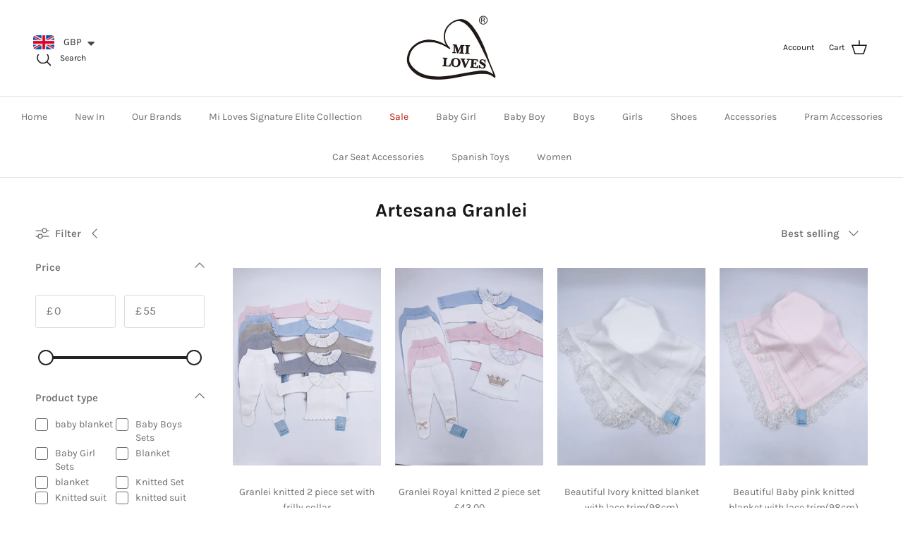

--- FILE ---
content_type: text/html; charset=utf-8
request_url: https://miloves.co/collections/artesana-granlei
body_size: 42776
content:
<!doctype html>
<html class="no-js" lang="en" dir="ltr">
<head><meta charset="utf-8">
<meta name="viewport" content="width=device-width,initial-scale=1">
<title>Artesana Granlei &ndash; MI LOVES</title><link rel="canonical" href="https://miloves.co/collections/artesana-granlei"><link rel="icon" href="//miloves.co/cdn/shop/files/favicon.png?crop=center&height=48&v=1614318345&width=48" type="image/png">
  <link rel="apple-touch-icon" href="//miloves.co/cdn/shop/files/favicon.png?crop=center&height=180&v=1614318345&width=180"><meta property="og:site_name" content="MI LOVES">
<meta property="og:url" content="https://miloves.co/collections/artesana-granlei">
<meta property="og:title" content="Artesana Granlei">
<meta property="og:type" content="product.group">
<meta property="og:description" content="Here at MILOVES we pride ourselves  on the products we offer and our high level of customer service!!"><meta name="twitter:card" content="summary_large_image">
<meta name="twitter:title" content="Artesana Granlei">
<meta name="twitter:description" content="Here at MILOVES we pride ourselves  on the products we offer and our high level of customer service!!">
<style>@font-face {
  font-family: Karla;
  font-weight: 400;
  font-style: normal;
  font-display: fallback;
  src: url("//miloves.co/cdn/fonts/karla/karla_n4.40497e07df527e6a50e58fb17ef1950c72f3e32c.woff2") format("woff2"),
       url("//miloves.co/cdn/fonts/karla/karla_n4.e9f6f9de321061073c6bfe03c28976ba8ce6ee18.woff") format("woff");
}
@font-face {
  font-family: Karla;
  font-weight: 700;
  font-style: normal;
  font-display: fallback;
  src: url("//miloves.co/cdn/fonts/karla/karla_n7.4358a847d4875593d69cfc3f8cc0b44c17b3ed03.woff2") format("woff2"),
       url("//miloves.co/cdn/fonts/karla/karla_n7.96e322f6d76ce794f25fa29e55d6997c3fb656b6.woff") format("woff");
}
@font-face {
  font-family: Karla;
  font-weight: 500;
  font-style: normal;
  font-display: fallback;
  src: url("//miloves.co/cdn/fonts/karla/karla_n5.0f2c50ba88af8c39d2756f2fc9dfccf18f808828.woff2") format("woff2"),
       url("//miloves.co/cdn/fonts/karla/karla_n5.88d3e57f788ee4a41fa11fc99b9881ce077acdc2.woff") format("woff");
}
@font-face {
  font-family: Karla;
  font-weight: 400;
  font-style: italic;
  font-display: fallback;
  src: url("//miloves.co/cdn/fonts/karla/karla_i4.2086039c16bcc3a78a72a2f7b471e3c4a7f873a6.woff2") format("woff2"),
       url("//miloves.co/cdn/fonts/karla/karla_i4.7b9f59841a5960c16fa2a897a0716c8ebb183221.woff") format("woff");
}
@font-face {
  font-family: Karla;
  font-weight: 700;
  font-style: italic;
  font-display: fallback;
  src: url("//miloves.co/cdn/fonts/karla/karla_i7.fe031cd65d6e02906286add4f6dda06afc2615f0.woff2") format("woff2"),
       url("//miloves.co/cdn/fonts/karla/karla_i7.816d4949fa7f7d79314595d7003eda5b44e959e3.woff") format("woff");
}
@font-face {
  font-family: Karla;
  font-weight: 700;
  font-style: normal;
  font-display: fallback;
  src: url("//miloves.co/cdn/fonts/karla/karla_n7.4358a847d4875593d69cfc3f8cc0b44c17b3ed03.woff2") format("woff2"),
       url("//miloves.co/cdn/fonts/karla/karla_n7.96e322f6d76ce794f25fa29e55d6997c3fb656b6.woff") format("woff");
}
@font-face {
  font-family: Karla;
  font-weight: 400;
  font-style: normal;
  font-display: fallback;
  src: url("//miloves.co/cdn/fonts/karla/karla_n4.40497e07df527e6a50e58fb17ef1950c72f3e32c.woff2") format("woff2"),
       url("//miloves.co/cdn/fonts/karla/karla_n4.e9f6f9de321061073c6bfe03c28976ba8ce6ee18.woff") format("woff");
}
@font-face {
  font-family: Karla;
  font-weight: 400;
  font-style: normal;
  font-display: fallback;
  src: url("//miloves.co/cdn/fonts/karla/karla_n4.40497e07df527e6a50e58fb17ef1950c72f3e32c.woff2") format("woff2"),
       url("//miloves.co/cdn/fonts/karla/karla_n4.e9f6f9de321061073c6bfe03c28976ba8ce6ee18.woff") format("woff");
}
@font-face {
  font-family: Karla;
  font-weight: 600;
  font-style: normal;
  font-display: fallback;
  src: url("//miloves.co/cdn/fonts/karla/karla_n6.11d2ca9baa9358585c001bdea96cf4efec1c541a.woff2") format("woff2"),
       url("//miloves.co/cdn/fonts/karla/karla_n6.f61bdbc760ad3ce235abbf92fc104026b8312806.woff") format("woff");
}
:root {
  --page-container-width:          1480px;
  --reading-container-width:       720px;
  --divider-opacity:               0.14;
  --gutter-large:                  30px;
  --gutter-desktop:                20px;
  --gutter-mobile:                 16px;
  --section-padding:               50px;
  --larger-section-padding:        80px;
  --larger-section-padding-mobile: 60px;
  --largest-section-padding:       110px;
  --aos-animate-duration:          0.6s;

  --base-font-family:              Karla, sans-serif;
  --base-font-weight:              400;
  --base-font-style:               normal;
  --heading-font-family:           Karla, sans-serif;
  --heading-font-weight:           700;
  --heading-font-style:            normal;
  --heading-font-letter-spacing:   normal;
  --logo-font-family:              Karla, sans-serif;
  --logo-font-weight:              400;
  --logo-font-style:               normal;
  --nav-font-family:               Karla, sans-serif;
  --nav-font-weight:               400;
  --nav-font-style:                normal;

  --base-text-size:15px;
  --base-line-height:              1.6;
  --input-text-size:16px;
  --smaller-text-size-1:12px;
  --smaller-text-size-2:14px;
  --smaller-text-size-3:12px;
  --smaller-text-size-4:11px;
  --larger-text-size:34px;
  --super-large-text-size:60px;
  --super-large-mobile-text-size:27px;
  --larger-mobile-text-size:27px;
  --logo-text-size:24px;--btn-letter-spacing: 0.08em;
    --btn-text-transform: uppercase;
    --button-text-size: 13px;
    --quickbuy-button-text-size: 13;
    --small-feature-link-font-size: 0.75em;
    --input-btn-padding-top: 1.2em;
    --input-btn-padding-bottom: 1.2em;--heading-text-transform:none;
  --nav-text-size:                      14px;
  --mobile-menu-font-weight:            600;

  --body-bg-color:                      255 255 255;
  --bg-color:                           255 255 255;
  --body-text-color:                    112 113 115;
  --text-color:                         112 113 115;

  --header-text-col:                    #171717;--header-text-hover-col:             var(--main-nav-link-hover-col);--header-bg-col:                     #ffffff;
  --heading-color:                     23 23 23;
  --body-heading-color:                23 23 23;
  --heading-divider-col:               #dfe3e8;

  --logo-col:                          #171717;
  --main-nav-bg:                       #ffffff;
  --main-nav-link-col:                 #707173;
  --main-nav-link-hover-col:           #000000;
  --main-nav-link-featured-col:        #b61d0f;

  --link-color:                        0 0 0;
  --body-link-color:                   0 0 0;

  --btn-bg-color:                        33 43 54;
  --btn-bg-hover-color:                  0 0 0;
  --btn-border-color:                    33 43 54;
  --btn-border-hover-color:              0 0 0;
  --btn-text-color:                      255 255 255;
  --btn-text-hover-color:                255 255 255;--btn-alt-bg-color:                    255 255 255;
  --btn-alt-text-color:                  35 35 35;
  --btn-alt-border-color:                35 35 35;
  --btn-alt-border-hover-color:          35 35 35;--btn-ter-bg-color:                    235 235 235;
  --btn-ter-text-color:                  62 62 63;
  --btn-ter-bg-hover-color:              33 43 54;
  --btn-ter-text-hover-color:            255 255 255;--btn-border-radius: 3px;
    --btn-inspired-border-radius: 3px;--color-scheme-default:                             #ffffff;
  --color-scheme-default-color:                       255 255 255;
  --color-scheme-default-text-color:                  112 113 115;
  --color-scheme-default-head-color:                  23 23 23;
  --color-scheme-default-link-color:                  0 0 0;
  --color-scheme-default-btn-text-color:              255 255 255;
  --color-scheme-default-btn-text-hover-color:        255 255 255;
  --color-scheme-default-btn-bg-color:                33 43 54;
  --color-scheme-default-btn-bg-hover-color:          0 0 0;
  --color-scheme-default-btn-border-color:            33 43 54;
  --color-scheme-default-btn-border-hover-color:      0 0 0;
  --color-scheme-default-btn-alt-text-color:          35 35 35;
  --color-scheme-default-btn-alt-bg-color:            255 255 255;
  --color-scheme-default-btn-alt-border-color:        35 35 35;
  --color-scheme-default-btn-alt-border-hover-color:  35 35 35;

  --color-scheme-1:                             #f2f2f2;
  --color-scheme-1-color:                       242 242 242;
  --color-scheme-1-text-color:                  52 52 52;
  --color-scheme-1-head-color:                  52 52 52;
  --color-scheme-1-link-color:                  52 52 52;
  --color-scheme-1-btn-text-color:              255 255 255;
  --color-scheme-1-btn-text-hover-color:        255 255 255;
  --color-scheme-1-btn-bg-color:                35 35 35;
  --color-scheme-1-btn-bg-hover-color:          0 0 0;
  --color-scheme-1-btn-border-color:            35 35 35;
  --color-scheme-1-btn-border-hover-color:      0 0 0;
  --color-scheme-1-btn-alt-text-color:          35 35 35;
  --color-scheme-1-btn-alt-bg-color:            255 255 255;
  --color-scheme-1-btn-alt-border-color:        35 35 35;
  --color-scheme-1-btn-alt-border-hover-color:  35 35 35;

  --color-scheme-2:                             #f2f2f2;
  --color-scheme-2-color:                       242 242 242;
  --color-scheme-2-text-color:                  52 52 52;
  --color-scheme-2-head-color:                  52 52 52;
  --color-scheme-2-link-color:                  52 52 52;
  --color-scheme-2-btn-text-color:              255 255 255;
  --color-scheme-2-btn-text-hover-color:        255 255 255;
  --color-scheme-2-btn-bg-color:                35 35 35;
  --color-scheme-2-btn-bg-hover-color:          0 0 0;
  --color-scheme-2-btn-border-color:            35 35 35;
  --color-scheme-2-btn-border-hover-color:      0 0 0;
  --color-scheme-2-btn-alt-text-color:          35 35 35;
  --color-scheme-2-btn-alt-bg-color:            255 255 255;
  --color-scheme-2-btn-alt-border-color:        35 35 35;
  --color-scheme-2-btn-alt-border-hover-color:  35 35 35;

  /* Shop Pay payment terms */
  --payment-terms-background-color:    #ffffff;--quickbuy-bg: 242 242 242;--body-input-background-color:       rgb(var(--body-bg-color));
  --input-background-color:            rgb(var(--body-bg-color));
  --body-input-text-color:             var(--body-text-color);
  --input-text-color:                  var(--body-text-color);
  --body-input-border-color:           rgb(219, 220, 220);
  --input-border-color:                rgb(219, 220, 220);
  --input-border-color-hover:          rgb(176, 177, 178);
  --input-border-color-active:         rgb(112, 113, 115);

  --swatch-cross-svg:                  url("data:image/svg+xml,%3Csvg xmlns='http://www.w3.org/2000/svg' width='240' height='240' viewBox='0 0 24 24' fill='none' stroke='rgb(219, 220, 220)' stroke-width='0.09' preserveAspectRatio='none' %3E%3Cline x1='24' y1='0' x2='0' y2='24'%3E%3C/line%3E%3C/svg%3E");
  --swatch-cross-hover:                url("data:image/svg+xml,%3Csvg xmlns='http://www.w3.org/2000/svg' width='240' height='240' viewBox='0 0 24 24' fill='none' stroke='rgb(176, 177, 178)' stroke-width='0.09' preserveAspectRatio='none' %3E%3Cline x1='24' y1='0' x2='0' y2='24'%3E%3C/line%3E%3C/svg%3E");
  --swatch-cross-active:               url("data:image/svg+xml,%3Csvg xmlns='http://www.w3.org/2000/svg' width='240' height='240' viewBox='0 0 24 24' fill='none' stroke='rgb(112, 113, 115)' stroke-width='0.09' preserveAspectRatio='none' %3E%3Cline x1='24' y1='0' x2='0' y2='24'%3E%3C/line%3E%3C/svg%3E");

  --footer-divider-col:                #171717;
  --footer-text-col:                   103 104 105;
  --footer-heading-col:                23 23 23;
  --footer-bg-col:                     255 255 255;--product-label-overlay-justify: flex-start;--product-label-overlay-align: flex-start;--product-label-overlay-reduction-text:   #ffffff;
  --product-label-overlay-reduction-bg:     #000000;
  --product-label-overlay-reduction-text-weight: 600;
  --product-label-overlay-stock-text:       #ffffff;
  --product-label-overlay-stock-bg:         #09728c;
  --product-label-overlay-new-text:         #ffffff;
  --product-label-overlay-new-bg:           #707173;
  --product-label-overlay-meta-text:        #ffffff;
  --product-label-overlay-meta-bg:          #09728c;
  --product-label-sale-text:                #000000;
  --product-label-sold-text:                #171717;
  --product-label-preorder-text:            #3ea36a;

  --product-block-crop-align:               center;

  
  --product-block-price-align:              center;
  --product-block-price-item-margin-start:  .25rem;
  --product-block-price-item-margin-end:    .25rem;
  

  

  --collection-block-image-position:   center center;

  --swatch-picker-image-size:          68px;
  --swatch-crop-align:                 center center;

  --image-overlay-text-color:          255 255 255;--image-overlay-bg:                  rgba(0, 0, 0, 0.1);
  --image-overlay-shadow-start:        rgb(0 0 0 / 0.15);
  --image-overlay-box-opacity:         0.9;--product-inventory-ok-box-color:            #f2faf0;
  --product-inventory-ok-text-color:           #108043;
  --product-inventory-ok-icon-box-fill-color:  #fff;
  --product-inventory-low-box-color:           #fcf1cd;
  --product-inventory-low-text-color:          #dd9a1a;
  --product-inventory-low-icon-box-fill-color: #fff;
  --product-inventory-low-text-color-channels: 16, 128, 67;
  --product-inventory-ok-text-color-channels:  221, 154, 26;

  --rating-star-color: 246 165 41;--overlay-align-left: start;
    --overlay-align-right: end;}html[dir=rtl] {
  --overlay-right-text-m-left: 0;
  --overlay-right-text-m-right: auto;
  --overlay-left-shadow-left-left: 15%;
  --overlay-left-shadow-left-right: -50%;
  --overlay-left-shadow-right-left: -85%;
  --overlay-left-shadow-right-right: 0;
}.image-overlay--bg-box .text-overlay .text-overlay__text {
    --image-overlay-box-bg: 255 255 255;
    --heading-color: var(--body-heading-color);
    --text-color: var(--body-text-color);
    --link-color: var(--body-link-color);
  }::selection {
    background: rgb(var(--body-heading-color));
    color: rgb(var(--body-bg-color));
  }
  ::-moz-selection {
    background: rgb(var(--body-heading-color));
    color: rgb(var(--body-bg-color));
  }.use-color-scheme--default {
  --product-label-sale-text:           #000000;
  --product-label-sold-text:           #171717;
  --product-label-preorder-text:       #3ea36a;
  --input-background-color:            rgb(var(--body-bg-color));
  --input-text-color:                  var(--body-input-text-color);
  --input-border-color:                rgb(219, 220, 220);
  --input-border-color-hover:          rgb(176, 177, 178);
  --input-border-color-active:         rgb(112, 113, 115);
}</style>

  <link href="//miloves.co/cdn/shop/t/15/assets/main.css?v=59812818702299870031761076663" rel="stylesheet" type="text/css" media="all" />
<link rel="preload" as="font" href="//miloves.co/cdn/fonts/karla/karla_n4.40497e07df527e6a50e58fb17ef1950c72f3e32c.woff2" type="font/woff2" crossorigin><link rel="preload" as="font" href="//miloves.co/cdn/fonts/karla/karla_n7.4358a847d4875593d69cfc3f8cc0b44c17b3ed03.woff2" type="font/woff2" crossorigin><script>
    document.documentElement.className = document.documentElement.className.replace('no-js', 'js');

    window.theme = {
      info: {
        name: 'Symmetry',
        version: '8.1.0'
      },
      device: {
        hasTouch: window.matchMedia('(any-pointer: coarse)').matches,
        hasHover: window.matchMedia('(hover: hover)').matches
      },
      mediaQueries: {
        md: '(min-width: 768px)',
        productMediaCarouselBreak: '(min-width: 1041px)'
      },
      routes: {
        base: 'https://miloves.co',
        cart: '/cart',
        cartAdd: '/cart/add.js',
        cartUpdate: '/cart/update.js',
        predictiveSearch: '/search/suggest'
      },
      strings: {
        cartTermsConfirmation: "You must agree to the terms and conditions before continuing.",
        cartItemsQuantityError: "You can only add [QUANTITY] of this item to your cart.",
        generalSearchViewAll: "View all search results",
        noStock: "Sold out",
        noVariant: "Unavailable",
        productsProductChooseA: "Choose a",
        generalSearchPages: "Pages",
        generalSearchNoResultsWithoutTerms: "Sorry, we couldnʼt find any results",
        shippingCalculator: {
          singleRate: "There is one shipping rate for this destination:",
          multipleRates: "There are multiple shipping rates for this destination:",
          noRates: "We do not ship to this destination."
        },
        regularPrice: "Regular price",
        salePrice: "Sale price"
      },
      settings: {
        moneyWithCurrencyFormat: "\u003cspan class=money\u003e£{{amount}} GBP\u003c\/span\u003e",
        cartType: "page",
        afterAddToCart: "page",
        quickbuyStyle: "off",
        externalLinksNewTab: true,
        internalLinksSmoothScroll: true
      }
    }

    theme.inlineNavigationCheck = function() {
      var pageHeader = document.querySelector('.pageheader'),
          inlineNavContainer = pageHeader.querySelector('.logo-area__left__inner'),
          inlineNav = inlineNavContainer.querySelector('.navigation--left');
      if (inlineNav && getComputedStyle(inlineNav).display != 'none') {
        var inlineMenuCentered = document.querySelector('.pageheader--layout-inline-menu-center'),
            logoContainer = document.querySelector('.logo-area__middle__inner');
        if(inlineMenuCentered) {
          var rightWidth = document.querySelector('.logo-area__right__inner').clientWidth,
              middleWidth = logoContainer.clientWidth,
              logoArea = document.querySelector('.logo-area'),
              computedLogoAreaStyle = getComputedStyle(logoArea),
              logoAreaInnerWidth = logoArea.clientWidth - Math.ceil(parseFloat(computedLogoAreaStyle.paddingLeft)) - Math.ceil(parseFloat(computedLogoAreaStyle.paddingRight)),
              availableNavWidth = logoAreaInnerWidth - Math.max(rightWidth, middleWidth) * 2 - 40;
          inlineNavContainer.style.maxWidth = availableNavWidth + 'px';
        }

        var firstInlineNavLink = inlineNav.querySelector('.navigation__item:first-child'),
            lastInlineNavLink = inlineNav.querySelector('.navigation__item:last-child');
        if (lastInlineNavLink) {
          var inlineNavWidth = null;
          if(document.querySelector('html[dir=rtl]')) {
            inlineNavWidth = firstInlineNavLink.offsetLeft - lastInlineNavLink.offsetLeft + firstInlineNavLink.offsetWidth;
          } else {
            inlineNavWidth = lastInlineNavLink.offsetLeft - firstInlineNavLink.offsetLeft + lastInlineNavLink.offsetWidth;
          }
          if (inlineNavContainer.offsetWidth >= inlineNavWidth) {
            pageHeader.classList.add('pageheader--layout-inline-permitted');
            var tallLogo = logoContainer.clientHeight > lastInlineNavLink.clientHeight + 20;
            if (tallLogo) {
              inlineNav.classList.add('navigation--tight-underline');
            } else {
              inlineNav.classList.remove('navigation--tight-underline');
            }
          } else {
            pageHeader.classList.remove('pageheader--layout-inline-permitted');
          }
        }
      }
    };

    theme.setInitialHeaderHeightProperty = () => {
      const section = document.querySelector('.section-header');
      if (section) {
        document.documentElement.style.setProperty('--theme-header-height', Math.ceil(section.clientHeight) + 'px');
      }
    };
  </script>

  <script src="//miloves.co/cdn/shop/t/15/assets/main.js?v=117527606522457621901761076664" defer></script>

  <script>window.performance && window.performance.mark && window.performance.mark('shopify.content_for_header.start');</script><meta id="shopify-digital-wallet" name="shopify-digital-wallet" content="/4851662936/digital_wallets/dialog">
<meta name="shopify-checkout-api-token" content="6cbcfeb79a89e0c047ed5877f07e72b7">
<meta id="in-context-paypal-metadata" data-shop-id="4851662936" data-venmo-supported="false" data-environment="production" data-locale="en_US" data-paypal-v4="true" data-currency="GBP">
<link rel="alternate" type="application/atom+xml" title="Feed" href="/collections/artesana-granlei.atom" />
<link rel="alternate" type="application/json+oembed" href="https://miloves.co/collections/artesana-granlei.oembed">
<script async="async" src="/checkouts/internal/preloads.js?locale=en-GB"></script>
<script id="shopify-features" type="application/json">{"accessToken":"6cbcfeb79a89e0c047ed5877f07e72b7","betas":["rich-media-storefront-analytics"],"domain":"miloves.co","predictiveSearch":true,"shopId":4851662936,"locale":"en"}</script>
<script>var Shopify = Shopify || {};
Shopify.shop = "miloves-online-uk.myshopify.com";
Shopify.locale = "en";
Shopify.currency = {"active":"GBP","rate":"1.0"};
Shopify.country = "GB";
Shopify.theme = {"name":"21 October 2025 Symmetry","id":181387067770,"schema_name":"Symmetry","schema_version":"8.1.0","theme_store_id":568,"role":"main"};
Shopify.theme.handle = "null";
Shopify.theme.style = {"id":null,"handle":null};
Shopify.cdnHost = "miloves.co/cdn";
Shopify.routes = Shopify.routes || {};
Shopify.routes.root = "/";</script>
<script type="module">!function(o){(o.Shopify=o.Shopify||{}).modules=!0}(window);</script>
<script>!function(o){function n(){var o=[];function n(){o.push(Array.prototype.slice.apply(arguments))}return n.q=o,n}var t=o.Shopify=o.Shopify||{};t.loadFeatures=n(),t.autoloadFeatures=n()}(window);</script>
<script id="shop-js-analytics" type="application/json">{"pageType":"collection"}</script>
<script defer="defer" async type="module" src="//miloves.co/cdn/shopifycloud/shop-js/modules/v2/client.init-shop-cart-sync_BT-GjEfc.en.esm.js"></script>
<script defer="defer" async type="module" src="//miloves.co/cdn/shopifycloud/shop-js/modules/v2/chunk.common_D58fp_Oc.esm.js"></script>
<script defer="defer" async type="module" src="//miloves.co/cdn/shopifycloud/shop-js/modules/v2/chunk.modal_xMitdFEc.esm.js"></script>
<script type="module">
  await import("//miloves.co/cdn/shopifycloud/shop-js/modules/v2/client.init-shop-cart-sync_BT-GjEfc.en.esm.js");
await import("//miloves.co/cdn/shopifycloud/shop-js/modules/v2/chunk.common_D58fp_Oc.esm.js");
await import("//miloves.co/cdn/shopifycloud/shop-js/modules/v2/chunk.modal_xMitdFEc.esm.js");

  window.Shopify.SignInWithShop?.initShopCartSync?.({"fedCMEnabled":true,"windoidEnabled":true});

</script>
<script>(function() {
  var isLoaded = false;
  function asyncLoad() {
    if (isLoaded) return;
    isLoaded = true;
    var urls = ["https:\/\/instafeed.nfcube.com\/cdn\/2846790fc23a23a406d33731de1d087e.js?shop=miloves-online-uk.myshopify.com","https:\/\/gtranslate.io\/shopify\/gtranslate.js?shop=miloves-online-uk.myshopify.com","https:\/\/cdn.shopify.com\/s\/files\/1\/0184\/4255\/1360\/files\/haloroar-legal.min.js?v=1649374317\u0026shop=miloves-online-uk.myshopify.com","https:\/\/cdn.shopify.com\/s\/files\/1\/0449\/2568\/1820\/t\/4\/assets\/booster_currency.js?v=1624978055\u0026shop=miloves-online-uk.myshopify.com","https:\/\/cdn.shopify.com\/s\/files\/1\/0449\/2568\/1820\/t\/4\/assets\/booster_currency.js?v=1624978055\u0026shop=miloves-online-uk.myshopify.com"];
    for (var i = 0; i < urls.length; i++) {
      var s = document.createElement('script');
      s.type = 'text/javascript';
      s.async = true;
      s.src = urls[i];
      var x = document.getElementsByTagName('script')[0];
      x.parentNode.insertBefore(s, x);
    }
  };
  if(window.attachEvent) {
    window.attachEvent('onload', asyncLoad);
  } else {
    window.addEventListener('load', asyncLoad, false);
  }
})();</script>
<script id="__st">var __st={"a":4851662936,"offset":0,"reqid":"4686c8a6-9df4-4acf-989f-0a1f2f580272-1769449188","pageurl":"miloves.co\/collections\/artesana-granlei","u":"8ba704e7b328","p":"collection","rtyp":"collection","rid":260975362136};</script>
<script>window.ShopifyPaypalV4VisibilityTracking = true;</script>
<script id="captcha-bootstrap">!function(){'use strict';const t='contact',e='account',n='new_comment',o=[[t,t],['blogs',n],['comments',n],[t,'customer']],c=[[e,'customer_login'],[e,'guest_login'],[e,'recover_customer_password'],[e,'create_customer']],r=t=>t.map((([t,e])=>`form[action*='/${t}']:not([data-nocaptcha='true']) input[name='form_type'][value='${e}']`)).join(','),a=t=>()=>t?[...document.querySelectorAll(t)].map((t=>t.form)):[];function s(){const t=[...o],e=r(t);return a(e)}const i='password',u='form_key',d=['recaptcha-v3-token','g-recaptcha-response','h-captcha-response',i],f=()=>{try{return window.sessionStorage}catch{return}},m='__shopify_v',_=t=>t.elements[u];function p(t,e,n=!1){try{const o=window.sessionStorage,c=JSON.parse(o.getItem(e)),{data:r}=function(t){const{data:e,action:n}=t;return t[m]||n?{data:e,action:n}:{data:t,action:n}}(c);for(const[e,n]of Object.entries(r))t.elements[e]&&(t.elements[e].value=n);n&&o.removeItem(e)}catch(o){console.error('form repopulation failed',{error:o})}}const l='form_type',E='cptcha';function T(t){t.dataset[E]=!0}const w=window,h=w.document,L='Shopify',v='ce_forms',y='captcha';let A=!1;((t,e)=>{const n=(g='f06e6c50-85a8-45c8-87d0-21a2b65856fe',I='https://cdn.shopify.com/shopifycloud/storefront-forms-hcaptcha/ce_storefront_forms_captcha_hcaptcha.v1.5.2.iife.js',D={infoText:'Protected by hCaptcha',privacyText:'Privacy',termsText:'Terms'},(t,e,n)=>{const o=w[L][v],c=o.bindForm;if(c)return c(t,g,e,D).then(n);var r;o.q.push([[t,g,e,D],n]),r=I,A||(h.body.append(Object.assign(h.createElement('script'),{id:'captcha-provider',async:!0,src:r})),A=!0)});var g,I,D;w[L]=w[L]||{},w[L][v]=w[L][v]||{},w[L][v].q=[],w[L][y]=w[L][y]||{},w[L][y].protect=function(t,e){n(t,void 0,e),T(t)},Object.freeze(w[L][y]),function(t,e,n,w,h,L){const[v,y,A,g]=function(t,e,n){const i=e?o:[],u=t?c:[],d=[...i,...u],f=r(d),m=r(i),_=r(d.filter((([t,e])=>n.includes(e))));return[a(f),a(m),a(_),s()]}(w,h,L),I=t=>{const e=t.target;return e instanceof HTMLFormElement?e:e&&e.form},D=t=>v().includes(t);t.addEventListener('submit',(t=>{const e=I(t);if(!e)return;const n=D(e)&&!e.dataset.hcaptchaBound&&!e.dataset.recaptchaBound,o=_(e),c=g().includes(e)&&(!o||!o.value);(n||c)&&t.preventDefault(),c&&!n&&(function(t){try{if(!f())return;!function(t){const e=f();if(!e)return;const n=_(t);if(!n)return;const o=n.value;o&&e.removeItem(o)}(t);const e=Array.from(Array(32),(()=>Math.random().toString(36)[2])).join('');!function(t,e){_(t)||t.append(Object.assign(document.createElement('input'),{type:'hidden',name:u})),t.elements[u].value=e}(t,e),function(t,e){const n=f();if(!n)return;const o=[...t.querySelectorAll(`input[type='${i}']`)].map((({name:t})=>t)),c=[...d,...o],r={};for(const[a,s]of new FormData(t).entries())c.includes(a)||(r[a]=s);n.setItem(e,JSON.stringify({[m]:1,action:t.action,data:r}))}(t,e)}catch(e){console.error('failed to persist form',e)}}(e),e.submit())}));const S=(t,e)=>{t&&!t.dataset[E]&&(n(t,e.some((e=>e===t))),T(t))};for(const o of['focusin','change'])t.addEventListener(o,(t=>{const e=I(t);D(e)&&S(e,y())}));const B=e.get('form_key'),M=e.get(l),P=B&&M;t.addEventListener('DOMContentLoaded',(()=>{const t=y();if(P)for(const e of t)e.elements[l].value===M&&p(e,B);[...new Set([...A(),...v().filter((t=>'true'===t.dataset.shopifyCaptcha))])].forEach((e=>S(e,t)))}))}(h,new URLSearchParams(w.location.search),n,t,e,['guest_login'])})(!0,!0)}();</script>
<script integrity="sha256-4kQ18oKyAcykRKYeNunJcIwy7WH5gtpwJnB7kiuLZ1E=" data-source-attribution="shopify.loadfeatures" defer="defer" src="//miloves.co/cdn/shopifycloud/storefront/assets/storefront/load_feature-a0a9edcb.js" crossorigin="anonymous"></script>
<script data-source-attribution="shopify.dynamic_checkout.dynamic.init">var Shopify=Shopify||{};Shopify.PaymentButton=Shopify.PaymentButton||{isStorefrontPortableWallets:!0,init:function(){window.Shopify.PaymentButton.init=function(){};var t=document.createElement("script");t.src="https://miloves.co/cdn/shopifycloud/portable-wallets/latest/portable-wallets.en.js",t.type="module",document.head.appendChild(t)}};
</script>
<script data-source-attribution="shopify.dynamic_checkout.buyer_consent">
  function portableWalletsHideBuyerConsent(e){var t=document.getElementById("shopify-buyer-consent"),n=document.getElementById("shopify-subscription-policy-button");t&&n&&(t.classList.add("hidden"),t.setAttribute("aria-hidden","true"),n.removeEventListener("click",e))}function portableWalletsShowBuyerConsent(e){var t=document.getElementById("shopify-buyer-consent"),n=document.getElementById("shopify-subscription-policy-button");t&&n&&(t.classList.remove("hidden"),t.removeAttribute("aria-hidden"),n.addEventListener("click",e))}window.Shopify?.PaymentButton&&(window.Shopify.PaymentButton.hideBuyerConsent=portableWalletsHideBuyerConsent,window.Shopify.PaymentButton.showBuyerConsent=portableWalletsShowBuyerConsent);
</script>
<script data-source-attribution="shopify.dynamic_checkout.cart.bootstrap">document.addEventListener("DOMContentLoaded",(function(){function t(){return document.querySelector("shopify-accelerated-checkout-cart, shopify-accelerated-checkout")}if(t())Shopify.PaymentButton.init();else{new MutationObserver((function(e,n){t()&&(Shopify.PaymentButton.init(),n.disconnect())})).observe(document.body,{childList:!0,subtree:!0})}}));
</script>
<link id="shopify-accelerated-checkout-styles" rel="stylesheet" media="screen" href="https://miloves.co/cdn/shopifycloud/portable-wallets/latest/accelerated-checkout-backwards-compat.css" crossorigin="anonymous">
<style id="shopify-accelerated-checkout-cart">
        #shopify-buyer-consent {
  margin-top: 1em;
  display: inline-block;
  width: 100%;
}

#shopify-buyer-consent.hidden {
  display: none;
}

#shopify-subscription-policy-button {
  background: none;
  border: none;
  padding: 0;
  text-decoration: underline;
  font-size: inherit;
  cursor: pointer;
}

#shopify-subscription-policy-button::before {
  box-shadow: none;
}

      </style>
<script id="sections-script" data-sections="footer" defer="defer" src="//miloves.co/cdn/shop/t/15/compiled_assets/scripts.js?v=3352"></script>
<script>window.performance && window.performance.mark && window.performance.mark('shopify.content_for_header.end');</script>
<!-- CC Custom Head Start --><!-- CC Custom Head End --><!-- BEGIN app block: shopify://apps/rt-terms-and-conditions-box/blocks/app-embed/17661ca5-aeea-41b9-8091-d8f7233e8b22 --><script type='text/javascript'>
  window.roarJs = window.roarJs || {};
      roarJs.LegalConfig = {
          metafields: {
          shop: "miloves-online-uk.myshopify.com",
          settings: {"enabled":"0","param":{"message":"I have read and agreed with the {link}.","error_message":"Please agree to the terms and conditions before making a purchase!","error_display":"dialog","greeting":{"enabled":"0","message":"Please agree to the T\u0026C before purchasing!","delay":"1"},"link_order":["link"],"links":{"link":{"label":"terms and conditions","target":"_blank","url":"https:\/\/miloves.co\/pages\/terms-conditions","policy":"terms-of-service"}},"force_enabled":"0","optional":"0","optional_message_enabled":"0","optional_message_value":"Thank you! The page will be moved to the checkout page.","optional_checkbox_hidden":"0","time_enabled":"1","time_label":"Agreed to the Terms and Conditions on","checkbox":"1"},"popup":{"title":"Terms and Conditions","width":"600","button":"","icon_color":"#197bbd"},"style":{"checkbox":{"size":"20","color":"#0075ff"},"message":{"font":"inherit","size":"14","customized":{"enabled":"1","color":"#212b36","accent":"#0075ff","error":"#de3618"},"align":"inherit","padding":{"top":"0","right":"0","bottom":"0","left":"0"}}},"only1":"true","installer":[]},
          moneyFormat: "\u003cspan class=money\u003e£{{amount}}\u003c\/span\u003e"
      }
  }
</script>
<script src='https://cdn.shopify.com/extensions/019a2c75-764c-7925-b253-e24466484d41/legal-7/assets/legal.js' defer></script>


<!-- END app block --><script src="https://cdn.shopify.com/extensions/a9a32278-85fd-435d-a2e4-15afbc801656/nova-multi-currency-converter-1/assets/nova-cur-app-embed.js" type="text/javascript" defer="defer"></script>
<link href="https://cdn.shopify.com/extensions/a9a32278-85fd-435d-a2e4-15afbc801656/nova-multi-currency-converter-1/assets/nova-cur.css" rel="stylesheet" type="text/css" media="all">
<link href="https://cdn.shopify.com/extensions/019a2c75-764c-7925-b253-e24466484d41/legal-7/assets/legal.css" rel="stylesheet" type="text/css" media="all">
<link href="https://monorail-edge.shopifysvc.com" rel="dns-prefetch">
<script>(function(){if ("sendBeacon" in navigator && "performance" in window) {try {var session_token_from_headers = performance.getEntriesByType('navigation')[0].serverTiming.find(x => x.name == '_s').description;} catch {var session_token_from_headers = undefined;}var session_cookie_matches = document.cookie.match(/_shopify_s=([^;]*)/);var session_token_from_cookie = session_cookie_matches && session_cookie_matches.length === 2 ? session_cookie_matches[1] : "";var session_token = session_token_from_headers || session_token_from_cookie || "";function handle_abandonment_event(e) {var entries = performance.getEntries().filter(function(entry) {return /monorail-edge.shopifysvc.com/.test(entry.name);});if (!window.abandonment_tracked && entries.length === 0) {window.abandonment_tracked = true;var currentMs = Date.now();var navigation_start = performance.timing.navigationStart;var payload = {shop_id: 4851662936,url: window.location.href,navigation_start,duration: currentMs - navigation_start,session_token,page_type: "collection"};window.navigator.sendBeacon("https://monorail-edge.shopifysvc.com/v1/produce", JSON.stringify({schema_id: "online_store_buyer_site_abandonment/1.1",payload: payload,metadata: {event_created_at_ms: currentMs,event_sent_at_ms: currentMs}}));}}window.addEventListener('pagehide', handle_abandonment_event);}}());</script>
<script id="web-pixels-manager-setup">(function e(e,d,r,n,o){if(void 0===o&&(o={}),!Boolean(null===(a=null===(i=window.Shopify)||void 0===i?void 0:i.analytics)||void 0===a?void 0:a.replayQueue)){var i,a;window.Shopify=window.Shopify||{};var t=window.Shopify;t.analytics=t.analytics||{};var s=t.analytics;s.replayQueue=[],s.publish=function(e,d,r){return s.replayQueue.push([e,d,r]),!0};try{self.performance.mark("wpm:start")}catch(e){}var l=function(){var e={modern:/Edge?\/(1{2}[4-9]|1[2-9]\d|[2-9]\d{2}|\d{4,})\.\d+(\.\d+|)|Firefox\/(1{2}[4-9]|1[2-9]\d|[2-9]\d{2}|\d{4,})\.\d+(\.\d+|)|Chrom(ium|e)\/(9{2}|\d{3,})\.\d+(\.\d+|)|(Maci|X1{2}).+ Version\/(15\.\d+|(1[6-9]|[2-9]\d|\d{3,})\.\d+)([,.]\d+|)( \(\w+\)|)( Mobile\/\w+|) Safari\/|Chrome.+OPR\/(9{2}|\d{3,})\.\d+\.\d+|(CPU[ +]OS|iPhone[ +]OS|CPU[ +]iPhone|CPU IPhone OS|CPU iPad OS)[ +]+(15[._]\d+|(1[6-9]|[2-9]\d|\d{3,})[._]\d+)([._]\d+|)|Android:?[ /-](13[3-9]|1[4-9]\d|[2-9]\d{2}|\d{4,})(\.\d+|)(\.\d+|)|Android.+Firefox\/(13[5-9]|1[4-9]\d|[2-9]\d{2}|\d{4,})\.\d+(\.\d+|)|Android.+Chrom(ium|e)\/(13[3-9]|1[4-9]\d|[2-9]\d{2}|\d{4,})\.\d+(\.\d+|)|SamsungBrowser\/([2-9]\d|\d{3,})\.\d+/,legacy:/Edge?\/(1[6-9]|[2-9]\d|\d{3,})\.\d+(\.\d+|)|Firefox\/(5[4-9]|[6-9]\d|\d{3,})\.\d+(\.\d+|)|Chrom(ium|e)\/(5[1-9]|[6-9]\d|\d{3,})\.\d+(\.\d+|)([\d.]+$|.*Safari\/(?![\d.]+ Edge\/[\d.]+$))|(Maci|X1{2}).+ Version\/(10\.\d+|(1[1-9]|[2-9]\d|\d{3,})\.\d+)([,.]\d+|)( \(\w+\)|)( Mobile\/\w+|) Safari\/|Chrome.+OPR\/(3[89]|[4-9]\d|\d{3,})\.\d+\.\d+|(CPU[ +]OS|iPhone[ +]OS|CPU[ +]iPhone|CPU IPhone OS|CPU iPad OS)[ +]+(10[._]\d+|(1[1-9]|[2-9]\d|\d{3,})[._]\d+)([._]\d+|)|Android:?[ /-](13[3-9]|1[4-9]\d|[2-9]\d{2}|\d{4,})(\.\d+|)(\.\d+|)|Mobile Safari.+OPR\/([89]\d|\d{3,})\.\d+\.\d+|Android.+Firefox\/(13[5-9]|1[4-9]\d|[2-9]\d{2}|\d{4,})\.\d+(\.\d+|)|Android.+Chrom(ium|e)\/(13[3-9]|1[4-9]\d|[2-9]\d{2}|\d{4,})\.\d+(\.\d+|)|Android.+(UC? ?Browser|UCWEB|U3)[ /]?(15\.([5-9]|\d{2,})|(1[6-9]|[2-9]\d|\d{3,})\.\d+)\.\d+|SamsungBrowser\/(5\.\d+|([6-9]|\d{2,})\.\d+)|Android.+MQ{2}Browser\/(14(\.(9|\d{2,})|)|(1[5-9]|[2-9]\d|\d{3,})(\.\d+|))(\.\d+|)|K[Aa][Ii]OS\/(3\.\d+|([4-9]|\d{2,})\.\d+)(\.\d+|)/},d=e.modern,r=e.legacy,n=navigator.userAgent;return n.match(d)?"modern":n.match(r)?"legacy":"unknown"}(),u="modern"===l?"modern":"legacy",c=(null!=n?n:{modern:"",legacy:""})[u],f=function(e){return[e.baseUrl,"/wpm","/b",e.hashVersion,"modern"===e.buildTarget?"m":"l",".js"].join("")}({baseUrl:d,hashVersion:r,buildTarget:u}),m=function(e){var d=e.version,r=e.bundleTarget,n=e.surface,o=e.pageUrl,i=e.monorailEndpoint;return{emit:function(e){var a=e.status,t=e.errorMsg,s=(new Date).getTime(),l=JSON.stringify({metadata:{event_sent_at_ms:s},events:[{schema_id:"web_pixels_manager_load/3.1",payload:{version:d,bundle_target:r,page_url:o,status:a,surface:n,error_msg:t},metadata:{event_created_at_ms:s}}]});if(!i)return console&&console.warn&&console.warn("[Web Pixels Manager] No Monorail endpoint provided, skipping logging."),!1;try{return self.navigator.sendBeacon.bind(self.navigator)(i,l)}catch(e){}var u=new XMLHttpRequest;try{return u.open("POST",i,!0),u.setRequestHeader("Content-Type","text/plain"),u.send(l),!0}catch(e){return console&&console.warn&&console.warn("[Web Pixels Manager] Got an unhandled error while logging to Monorail."),!1}}}}({version:r,bundleTarget:l,surface:e.surface,pageUrl:self.location.href,monorailEndpoint:e.monorailEndpoint});try{o.browserTarget=l,function(e){var d=e.src,r=e.async,n=void 0===r||r,o=e.onload,i=e.onerror,a=e.sri,t=e.scriptDataAttributes,s=void 0===t?{}:t,l=document.createElement("script"),u=document.querySelector("head"),c=document.querySelector("body");if(l.async=n,l.src=d,a&&(l.integrity=a,l.crossOrigin="anonymous"),s)for(var f in s)if(Object.prototype.hasOwnProperty.call(s,f))try{l.dataset[f]=s[f]}catch(e){}if(o&&l.addEventListener("load",o),i&&l.addEventListener("error",i),u)u.appendChild(l);else{if(!c)throw new Error("Did not find a head or body element to append the script");c.appendChild(l)}}({src:f,async:!0,onload:function(){if(!function(){var e,d;return Boolean(null===(d=null===(e=window.Shopify)||void 0===e?void 0:e.analytics)||void 0===d?void 0:d.initialized)}()){var d=window.webPixelsManager.init(e)||void 0;if(d){var r=window.Shopify.analytics;r.replayQueue.forEach((function(e){var r=e[0],n=e[1],o=e[2];d.publishCustomEvent(r,n,o)})),r.replayQueue=[],r.publish=d.publishCustomEvent,r.visitor=d.visitor,r.initialized=!0}}},onerror:function(){return m.emit({status:"failed",errorMsg:"".concat(f," has failed to load")})},sri:function(e){var d=/^sha384-[A-Za-z0-9+/=]+$/;return"string"==typeof e&&d.test(e)}(c)?c:"",scriptDataAttributes:o}),m.emit({status:"loading"})}catch(e){m.emit({status:"failed",errorMsg:(null==e?void 0:e.message)||"Unknown error"})}}})({shopId: 4851662936,storefrontBaseUrl: "https://miloves.co",extensionsBaseUrl: "https://extensions.shopifycdn.com/cdn/shopifycloud/web-pixels-manager",monorailEndpoint: "https://monorail-edge.shopifysvc.com/unstable/produce_batch",surface: "storefront-renderer",enabledBetaFlags: ["2dca8a86"],webPixelsConfigList: [{"id":"shopify-app-pixel","configuration":"{}","eventPayloadVersion":"v1","runtimeContext":"STRICT","scriptVersion":"0450","apiClientId":"shopify-pixel","type":"APP","privacyPurposes":["ANALYTICS","MARKETING"]},{"id":"shopify-custom-pixel","eventPayloadVersion":"v1","runtimeContext":"LAX","scriptVersion":"0450","apiClientId":"shopify-pixel","type":"CUSTOM","privacyPurposes":["ANALYTICS","MARKETING"]}],isMerchantRequest: false,initData: {"shop":{"name":"MI LOVES","paymentSettings":{"currencyCode":"GBP"},"myshopifyDomain":"miloves-online-uk.myshopify.com","countryCode":"GB","storefrontUrl":"https:\/\/miloves.co"},"customer":null,"cart":null,"checkout":null,"productVariants":[],"purchasingCompany":null},},"https://miloves.co/cdn","fcfee988w5aeb613cpc8e4bc33m6693e112",{"modern":"","legacy":""},{"shopId":"4851662936","storefrontBaseUrl":"https:\/\/miloves.co","extensionBaseUrl":"https:\/\/extensions.shopifycdn.com\/cdn\/shopifycloud\/web-pixels-manager","surface":"storefront-renderer","enabledBetaFlags":"[\"2dca8a86\"]","isMerchantRequest":"false","hashVersion":"fcfee988w5aeb613cpc8e4bc33m6693e112","publish":"custom","events":"[[\"page_viewed\",{}],[\"collection_viewed\",{\"collection\":{\"id\":\"260975362136\",\"title\":\"Artesana Granlei\",\"productVariants\":[{\"price\":{\"amount\":44.0,\"currencyCode\":\"GBP\"},\"product\":{\"title\":\"Granlei knitted 2 piece set with frilly collar\",\"vendor\":\"Artesana Granlei\",\"id\":\"4269732954200\",\"untranslatedTitle\":\"Granlei knitted 2 piece set with frilly collar\",\"url\":\"\/products\/granlei-knitted-2-piece-set-with-frilly-collar\",\"type\":\"\"},\"id\":\"30888749662296\",\"image\":{\"src\":\"\/\/miloves.co\/cdn\/shop\/products\/5FAA9A0F-CA45-4473-98C1-29670072EC3B.jpg?v=1571693792\"},\"sku\":\"\",\"title\":\"Baby pink \/ 1 month\",\"untranslatedTitle\":\"Baby pink \/ 1 month\"},{\"price\":{\"amount\":43.0,\"currencyCode\":\"GBP\"},\"product\":{\"title\":\"Granlei Royal knitted 2 piece set\",\"vendor\":\"Artesana Granlei\",\"id\":\"4191642878040\",\"untranslatedTitle\":\"Granlei Royal knitted 2 piece set\",\"url\":\"\/products\/granlei-royal-knitted-2-piece-set\",\"type\":\"\"},\"id\":\"30653306536024\",\"image\":{\"src\":\"\/\/miloves.co\/cdn\/shop\/products\/91446C5E-87A2-451F-A197-2FE0667495F3.jpg?v=1641403020\"},\"sku\":\"\",\"title\":\"Pink \/ 1 month\",\"untranslatedTitle\":\"Pink \/ 1 month\"},{\"price\":{\"amount\":55.0,\"currencyCode\":\"GBP\"},\"product\":{\"title\":\"Beautiful Ivory knitted blanket with lace trim(98cm)\",\"vendor\":\"Artesana Granlei\",\"id\":\"4726579003480\",\"untranslatedTitle\":\"Beautiful Ivory knitted blanket with lace trim(98cm)\",\"url\":\"\/products\/beautiful-ivory-knitted-blanket-with-lace-trim\",\"type\":\"baby blanket\"},\"id\":\"33256273313880\",\"image\":{\"src\":\"\/\/miloves.co\/cdn\/shop\/products\/EA6DCE1A-34B4-4787-8B3E-C9EB55FCF985.jpg?v=1597494167\"},\"sku\":\"\",\"title\":\"One Size\",\"untranslatedTitle\":\"One Size\"},{\"price\":{\"amount\":55.0,\"currencyCode\":\"GBP\"},\"product\":{\"title\":\"Beautiful Baby pink knitted blanket with lace trim(98cm)\",\"vendor\":\"Artesana Granlei\",\"id\":\"4726667214936\",\"untranslatedTitle\":\"Beautiful Baby pink knitted blanket with lace trim(98cm)\",\"url\":\"\/products\/beautiful-baby-pink-knitted-blanket-with-lace-trim98cm\",\"type\":\"baby blanket\"},\"id\":\"33256548335704\",\"image\":{\"src\":\"\/\/miloves.co\/cdn\/shop\/products\/1B58BC13-095F-465F-B20F-42BA94D91CFF.jpg?v=1597503348\"},\"sku\":\"\",\"title\":\"One size\",\"untranslatedTitle\":\"One size\"},{\"price\":{\"amount\":45.0,\"currencyCode\":\"GBP\"},\"product\":{\"title\":\"Granlei knitted suit with frilly neck details\",\"vendor\":\"Artesana Granlei\",\"id\":\"4586693951576\",\"untranslatedTitle\":\"Granlei knitted suit with frilly neck details\",\"url\":\"\/products\/granlei-knitted-suit-with-frilly-neck-details-1\",\"type\":\"Knitted suit\"},\"id\":\"32729017647192\",\"image\":{\"src\":\"\/\/miloves.co\/cdn\/shop\/products\/8F4E47C6-C1A6-4A74-8E1F-4AF06CBF7452.jpg?v=1588019676\"},\"sku\":\"\",\"title\":\"Grey \/ 12 month\",\"untranslatedTitle\":\"Grey \/ 12 month\"},{\"price\":{\"amount\":55.0,\"currencyCode\":\"GBP\"},\"product\":{\"title\":\"Beautiful White knitted baby blanket with lace trim(98cm)\",\"vendor\":\"Artesana Granlei\",\"id\":\"4726682419288\",\"untranslatedTitle\":\"Beautiful White knitted baby blanket with lace trim(98cm)\",\"url\":\"\/products\/beautiful-white-knitted-baby-blanket-with-lace-trim98cm\",\"type\":\"baby blanket\"},\"id\":\"33256588935256\",\"image\":{\"src\":\"\/\/miloves.co\/cdn\/shop\/products\/B5E7C7E0-CEF4-4C23-9A72-1052138DFA9A.jpg?v=1597504534\"},\"sku\":\"\",\"title\":\"One Size\",\"untranslatedTitle\":\"One Size\"},{\"price\":{\"amount\":44.0,\"currencyCode\":\"GBP\"},\"product\":{\"title\":\"Royal Knitted suit\",\"vendor\":\"Artesana Granlei\",\"id\":\"8548852236579\",\"untranslatedTitle\":\"Royal Knitted suit\",\"url\":\"\/products\/copy-of-royal-knitted-suit-2\",\"type\":\"knitted suit\"},\"id\":\"46028735643939\",\"image\":{\"src\":\"\/\/miloves.co\/cdn\/shop\/files\/717DE86B-7034-4CD4-9FA1-080417564049_bb76f819-63e0-4af4-b76c-4411270b11db.jpg?v=1692266541\"},\"sku\":null,\"title\":\"Navy \/ 3 month\",\"untranslatedTitle\":\"Navy \/ 3 month\"},{\"price\":{\"amount\":45.0,\"currencyCode\":\"GBP\"},\"product\":{\"title\":\"Beautiful knitted jumper and shorts set .\",\"vendor\":\"Artesana Granlei\",\"id\":\"8548903846179\",\"untranslatedTitle\":\"Beautiful knitted jumper and shorts set .\",\"url\":\"\/products\/copy-of-beautiful-knitted-jumper-and-shorts-set\",\"type\":\"Baby Girl Sets\"},\"id\":\"46029292699939\",\"image\":{\"src\":\"\/\/miloves.co\/cdn\/shop\/files\/46C6CCD3-DF0B-4692-A206-A93AEE5FFCEE_af111cc6-cbb4-46a4-9c95-8be1ccf33e4c.jpg?v=1692266959\"},\"sku\":null,\"title\":\"Ivory \/ 1 month\",\"untranslatedTitle\":\"Ivory \/ 1 month\"},{\"price\":{\"amount\":40.0,\"currencyCode\":\"GBP\"},\"product\":{\"title\":\"Knitted 2 piece baby set with frill collar details\",\"vendor\":\"Artesana Granlei\",\"id\":\"8548879073571\",\"untranslatedTitle\":\"Knitted 2 piece baby set with frill collar details\",\"url\":\"\/products\/copy-of-knitted-2-piece-baby-set-with-frill-collar-details-1\",\"type\":\"Knitted Set\"},\"id\":\"46029024526627\",\"image\":{\"src\":\"\/\/miloves.co\/cdn\/shop\/files\/3F647BA0-56AC-4927-B894-49C209B84EC8_54aa440f-ba44-420b-8bb8-e0cad420eaab.jpg?v=1692266749\"},\"sku\":null,\"title\":\"Grey \/ 1 month\",\"untranslatedTitle\":\"Grey \/ 1 month\"},{\"price\":{\"amount\":42.0,\"currencyCode\":\"GBP\"},\"product\":{\"title\":\"Beautiful Navy knitted jumper and shorts set\",\"vendor\":\"Artesana Granlei\",\"id\":\"8548920033571\",\"untranslatedTitle\":\"Beautiful Navy knitted jumper and shorts set\",\"url\":\"\/products\/copy-of-beautiful-navy-knitted-jumper-and-shorts-set\",\"type\":\"Baby Boys Sets\"},\"id\":\"46029467812131\",\"image\":{\"src\":\"\/\/miloves.co\/cdn\/shop\/files\/2140F3FF-2135-43F0-9AA1-0F4E09210B7B_c7c9e989-8e92-4e95-9412-5d8cb1214196.jpg?v=1692267105\"},\"sku\":null,\"title\":\"1 month\",\"untranslatedTitle\":\"1 month\"},{\"price\":{\"amount\":40.0,\"currencyCode\":\"GBP\"},\"product\":{\"title\":\"Knitted 2 piece baby set with frill collar details\",\"vendor\":\"Artesana Granlei\",\"id\":\"8548875206947\",\"untranslatedTitle\":\"Knitted 2 piece baby set with frill collar details\",\"url\":\"\/products\/copy-of-knitted-2-piece-baby-set-with-frill-collar-details\",\"type\":\"Knitted Set\"},\"id\":\"46028981797155\",\"image\":{\"src\":\"\/\/miloves.co\/cdn\/shop\/files\/D811B93D-1036-47C8-BE08-51D3571F6D05_d1ccc5f9-580a-4f5d-a8b6-d07584e36668.jpg?v=1692266715\"},\"sku\":null,\"title\":\"White \/ 1 month\",\"untranslatedTitle\":\"White \/ 1 month\"},{\"price\":{\"amount\":44.0,\"currencyCode\":\"GBP\"},\"product\":{\"title\":\"Royal knitted suit\",\"vendor\":\"Artesana Granlei\",\"id\":\"8548857872675\",\"untranslatedTitle\":\"Royal knitted suit\",\"url\":\"\/products\/copy-of-royal-knitted-suit-3\",\"type\":\"Knitted suit\"},\"id\":\"46028796723491\",\"image\":{\"src\":\"\/\/miloves.co\/cdn\/shop\/files\/B1C578B3-5FF6-4465-9F07-3B9541D88E46_c72d819a-1ca6-4ec8-a9a5-cbeefc2f518f.jpg?v=1692266588\"},\"sku\":null,\"title\":\"Grey \/ 3 month\",\"untranslatedTitle\":\"Grey \/ 3 month\"},{\"price\":{\"amount\":42.0,\"currencyCode\":\"GBP\"},\"product\":{\"title\":\"MI LOVES IN PARIS Fine knit 2 piece set.\",\"vendor\":\"Artesana Granlei\",\"id\":\"8948377944355\",\"untranslatedTitle\":\"MI LOVES IN PARIS Fine knit 2 piece set.\",\"url\":\"\/products\/copy-of-mi-loves-in-paris-fine-knit-2-piece-set-1\",\"type\":\"Knitted Set\"},\"id\":\"47387117682979\",\"image\":{\"src\":\"\/\/miloves.co\/cdn\/shop\/files\/E7C2CAEC-98DD-4263-BB29-54FA71C469AD_ed34f996-67d3-4514-a9e5-ab7930e71234.jpg?v=1758834706\"},\"sku\":null,\"title\":\"White \/ 6 month\",\"untranslatedTitle\":\"White \/ 6 month\"},{\"price\":{\"amount\":55.0,\"currencyCode\":\"GBP\"},\"product\":{\"title\":\"Beautiful Baby blue knitted blanket with lace trim(98cm)\",\"vendor\":\"Artesana Granlei\",\"id\":\"4726675931224\",\"untranslatedTitle\":\"Beautiful Baby blue knitted blanket with lace trim(98cm)\",\"url\":\"\/products\/beautiful-baby-pink-knitted-blanket-with-lace-trim98cm-1\",\"type\":\"Blanket\"},\"id\":\"33256569208920\",\"image\":{\"src\":\"\/\/miloves.co\/cdn\/shop\/products\/97DA453A-F333-43F4-B935-B88CFE735665.jpg?v=1597503948\"},\"sku\":\"\",\"title\":\"One Size\",\"untranslatedTitle\":\"One Size\"},{\"price\":{\"amount\":55.0,\"currencyCode\":\"GBP\"},\"product\":{\"title\":\"Beautiful Ivory knitted blanket with lace trim(98cm)\",\"vendor\":\"Artesana Granlei\",\"id\":\"14956821152122\",\"untranslatedTitle\":\"Beautiful Ivory knitted blanket with lace trim(98cm)\",\"url\":\"\/products\/beautiful-ivory-knitted-blanket-with-lace-trim98cm-copy\",\"type\":\"baby blanket\"},\"id\":\"55057935499642\",\"image\":{\"src\":\"\/\/miloves.co\/cdn\/shop\/products\/EA6DCE1A-34B4-4787-8B3E-C9EB55FCF985.jpg?v=1597494167\"},\"sku\":null,\"title\":\"One Size\",\"untranslatedTitle\":\"One Size\"},{\"price\":{\"amount\":32.0,\"currencyCode\":\"GBP\"},\"product\":{\"title\":\"Granlei Bunny jumper\",\"vendor\":\"Artesana Granlei\",\"id\":\"9424764305699\",\"untranslatedTitle\":\"Granlei Bunny jumper\",\"url\":\"\/products\/granlei-bunny-jumper-copy\",\"type\":\"\"},\"id\":\"48613902745891\",\"image\":{\"src\":\"\/\/miloves.co\/cdn\/shop\/products\/416054-2d8629d7e6ca41c1b0cd881afd6e7eff.jpg?v=1553602418\"},\"sku\":null,\"title\":\"Grey 3 Months\",\"untranslatedTitle\":\"Grey 3 Months\"},{\"price\":{\"amount\":39.99,\"currencyCode\":\"GBP\"},\"product\":{\"title\":\"Granlei Girls Knitted coat\",\"vendor\":\"Artesana Granlei\",\"id\":\"8548842012963\",\"untranslatedTitle\":\"Granlei Girls Knitted coat\",\"url\":\"\/products\/copy-of-granlei-girls-knitted-coat\",\"type\":\"\"},\"id\":\"46028628295971\",\"image\":{\"src\":\"\/\/miloves.co\/cdn\/shop\/files\/416054-7bcada70b24048fc8308b6ea8ece3889_dca052d0-84f3-42dc-8745-048ffad51647.jpg?v=1692266461\"},\"sku\":\"\",\"title\":\"Grey 3 years\",\"untranslatedTitle\":\"Grey 3 years\"},{\"price\":{\"amount\":55.0,\"currencyCode\":\"GBP\"},\"product\":{\"title\":\"Beautiful Grey knitted blanket with lace trim(98cm)\",\"vendor\":\"Artesana Granlei\",\"id\":\"4726567207000\",\"untranslatedTitle\":\"Beautiful Grey knitted blanket with lace trim(98cm)\",\"url\":\"\/products\/beautiful-grey-knitted-blanket-with-lace-trim98cm\",\"type\":\"Blanket\"},\"id\":\"33256230486104\",\"image\":{\"src\":\"\/\/miloves.co\/cdn\/shop\/products\/38966A87-32BC-4CF0-9ED0-B5376D47304D.jpg?v=1597492351\"},\"sku\":\"\",\"title\":\"One Size\",\"untranslatedTitle\":\"One Size\"},{\"price\":{\"amount\":42.0,\"currencyCode\":\"GBP\"},\"product\":{\"title\":\"MI LOVES IN PARIS fine knit 2 piece set\",\"vendor\":\"Artesana Granlei\",\"id\":\"8948371128611\",\"untranslatedTitle\":\"MI LOVES IN PARIS fine knit 2 piece set\",\"url\":\"\/products\/copy-of-mi-loves-in-paris-fine-knit-2-piece-set\",\"type\":\"Knitted Set\"},\"id\":\"47387096547619\",\"image\":{\"src\":\"\/\/miloves.co\/cdn\/shop\/files\/FD9DE1E4-498E-4515-B269-99644FAB3D40_5fb6b038-8ea9-4eb8-9884-c618f46e147c.jpg?v=1706012836\"},\"sku\":null,\"title\":\"Dusty Blue \/ 6 month\",\"untranslatedTitle\":\"Dusty Blue \/ 6 month\"},{\"price\":{\"amount\":44.0,\"currencyCode\":\"GBP\"},\"product\":{\"title\":\"Knitted jumper and shorts 2 piece set\",\"vendor\":\"Artesana Granlei\",\"id\":\"8548949066019\",\"untranslatedTitle\":\"Knitted jumper and shorts 2 piece set\",\"url\":\"\/products\/copy-of-knitted-jumper-and-shorts-2-piece-set\",\"type\":\"Knitted Set\"},\"id\":\"46029786874147\",\"image\":{\"src\":\"\/\/miloves.co\/cdn\/shop\/files\/2C7C6563-B05C-47A0-9067-6D2C2346074E_63978a92-997c-4392-8fb2-02e167cd37f7.jpg?v=1692267344\"},\"sku\":null,\"title\":\"1 month\",\"untranslatedTitle\":\"1 month\"},{\"price\":{\"amount\":55.0,\"currencyCode\":\"GBP\"},\"product\":{\"title\":\"Beautiful Dusty Blue knitted blanket with lace trim(98cm)\",\"vendor\":\"Artesana Granlei\",\"id\":\"4726596632664\",\"untranslatedTitle\":\"Beautiful Dusty Blue knitted blanket with lace trim(98cm)\",\"url\":\"\/products\/beautiful-dusty-blue-knitted-blanket-with-lace-trim98cm\",\"type\":\"baby blanket\"},\"id\":\"33256322924632\",\"image\":{\"src\":\"\/\/miloves.co\/cdn\/shop\/products\/FF4F8B71-F8B7-4E9A-8DAC-923613B52966.jpg?v=1597496816\"},\"sku\":\"\",\"title\":\"One size\",\"untranslatedTitle\":\"One size\"},{\"price\":{\"amount\":55.0,\"currencyCode\":\"GBP\"},\"product\":{\"title\":\"Beautiful White knitted baby blanket with lace trim(98cm)\",\"vendor\":\"Artesana Granlei\",\"id\":\"14956733530490\",\"untranslatedTitle\":\"Beautiful White knitted baby blanket with lace trim(98cm)\",\"url\":\"\/products\/beautiful-white-knitted-baby-blanket-with-lace-trim98cm-copy\",\"type\":\"baby blanket\"},\"id\":\"55057714086266\",\"image\":{\"src\":\"\/\/miloves.co\/cdn\/shop\/products\/B5E7C7E0-CEF4-4C23-9A72-1052138DFA9A.jpg?v=1597504534\"},\"sku\":null,\"title\":\"One Size\",\"untranslatedTitle\":\"One Size\"},{\"price\":{\"amount\":54.0,\"currencyCode\":\"GBP\"},\"product\":{\"title\":\"Beautiful boys knitted 2 piece shorts set\",\"vendor\":\"Artesana Granlei\",\"id\":\"8548937629987\",\"untranslatedTitle\":\"Beautiful boys knitted 2 piece shorts set\",\"url\":\"\/products\/copy-of-beautiful-boys-knitted-2-piece-shorts-set\",\"type\":\"Baby Boys Sets\"},\"id\":\"46029657932067\",\"image\":{\"src\":\"\/\/miloves.co\/cdn\/shop\/files\/719E0491-B7E9-4C45-92E6-77EF07A7F2D0_91b087d0-cf64-4565-a466-c62188dd09c9.jpg?v=1692267247\"},\"sku\":null,\"title\":\"6 month\",\"untranslatedTitle\":\"6 month\"},{\"price\":{\"amount\":55.0,\"currencyCode\":\"GBP\"},\"product\":{\"title\":\"Beautiful Dusty pink knitted blanket with lace trim(98cm)\",\"vendor\":\"Artesana Granlei\",\"id\":\"4726588997720\",\"untranslatedTitle\":\"Beautiful Dusty pink knitted blanket with lace trim(98cm)\",\"url\":\"\/products\/beautiful-dusty-pink-knitted-blanket-with-lace-trim98cm\",\"type\":\"blanket\"},\"id\":\"33256294187096\",\"image\":{\"src\":\"\/\/miloves.co\/cdn\/shop\/products\/0FA87106-113B-403C-834F-FD74CC8EDF9F.jpg?v=1597495721\"},\"sku\":\"\",\"title\":\"One size\",\"untranslatedTitle\":\"One size\"}]}}]]"});</script><script>
  window.ShopifyAnalytics = window.ShopifyAnalytics || {};
  window.ShopifyAnalytics.meta = window.ShopifyAnalytics.meta || {};
  window.ShopifyAnalytics.meta.currency = 'GBP';
  var meta = {"products":[{"id":4269732954200,"gid":"gid:\/\/shopify\/Product\/4269732954200","vendor":"Artesana Granlei","type":"","handle":"granlei-knitted-2-piece-set-with-frilly-collar","variants":[{"id":30888749662296,"price":4400,"name":"Granlei knitted 2 piece set with frilly collar - Baby pink \/ 1 month","public_title":"Baby pink \/ 1 month","sku":""},{"id":30888749695064,"price":4400,"name":"Granlei knitted 2 piece set with frilly collar - Baby pink \/ 3 month","public_title":"Baby pink \/ 3 month","sku":""},{"id":30888749727832,"price":4400,"name":"Granlei knitted 2 piece set with frilly collar - Baby pink \/ 6 month","public_title":"Baby pink \/ 6 month","sku":""},{"id":30888749760600,"price":4400,"name":"Granlei knitted 2 piece set with frilly collar - Baby pink \/ 9 month","public_title":"Baby pink \/ 9 month","sku":""},{"id":30888749793368,"price":4400,"name":"Granlei knitted 2 piece set with frilly collar - Baby pink \/ 12 month","public_title":"Baby pink \/ 12 month","sku":""},{"id":30888749826136,"price":4400,"name":"Granlei knitted 2 piece set with frilly collar - Baby blue \/ 1 month","public_title":"Baby blue \/ 1 month","sku":""},{"id":30888749858904,"price":4400,"name":"Granlei knitted 2 piece set with frilly collar - Baby blue \/ 3 month","public_title":"Baby blue \/ 3 month","sku":""},{"id":30888749891672,"price":4400,"name":"Granlei knitted 2 piece set with frilly collar - Baby blue \/ 6 month","public_title":"Baby blue \/ 6 month","sku":""},{"id":30888749924440,"price":4400,"name":"Granlei knitted 2 piece set with frilly collar - Baby blue \/ 9 month","public_title":"Baby blue \/ 9 month","sku":""},{"id":30888749989976,"price":4400,"name":"Granlei knitted 2 piece set with frilly collar - Baby blue \/ 12 month","public_title":"Baby blue \/ 12 month","sku":""},{"id":30888750186584,"price":4400,"name":"Granlei knitted 2 piece set with frilly collar - Beige \/ 1 month","public_title":"Beige \/ 1 month","sku":""},{"id":30888750219352,"price":4400,"name":"Granlei knitted 2 piece set with frilly collar - Beige \/ 3 month","public_title":"Beige \/ 3 month","sku":""},{"id":30888750252120,"price":4400,"name":"Granlei knitted 2 piece set with frilly collar - Beige \/ 6 month","public_title":"Beige \/ 6 month","sku":""},{"id":30888750317656,"price":4400,"name":"Granlei knitted 2 piece set with frilly collar - Beige \/ 9 month","public_title":"Beige \/ 9 month","sku":""},{"id":30888750350424,"price":4400,"name":"Granlei knitted 2 piece set with frilly collar - Beige \/ 12 month","public_title":"Beige \/ 12 month","sku":""},{"id":30888750383192,"price":4400,"name":"Granlei knitted 2 piece set with frilly collar - Grey \/ 1 month","public_title":"Grey \/ 1 month","sku":""},{"id":30888750415960,"price":4400,"name":"Granlei knitted 2 piece set with frilly collar - Grey \/ 3 month","public_title":"Grey \/ 3 month","sku":""},{"id":30888750448728,"price":4400,"name":"Granlei knitted 2 piece set with frilly collar - Grey \/ 6 month","public_title":"Grey \/ 6 month","sku":""},{"id":30888750481496,"price":4400,"name":"Granlei knitted 2 piece set with frilly collar - Grey \/ 9 month","public_title":"Grey \/ 9 month","sku":""},{"id":30888750514264,"price":4400,"name":"Granlei knitted 2 piece set with frilly collar - Grey \/ 12 month","public_title":"Grey \/ 12 month","sku":""}],"remote":false},{"id":4191642878040,"gid":"gid:\/\/shopify\/Product\/4191642878040","vendor":"Artesana Granlei","type":"","handle":"granlei-royal-knitted-2-piece-set","variants":[{"id":30653306536024,"price":4300,"name":"Granlei Royal knitted 2 piece set - Pink \/ 1 month","public_title":"Pink \/ 1 month","sku":""},{"id":30653306568792,"price":4300,"name":"Granlei Royal knitted 2 piece set - Pink \/ 3 month","public_title":"Pink \/ 3 month","sku":""},{"id":30653306634328,"price":4300,"name":"Granlei Royal knitted 2 piece set - Pink \/ 6 month","public_title":"Pink \/ 6 month","sku":""},{"id":30653306667096,"price":4300,"name":"Granlei Royal knitted 2 piece set - Pink \/ 9 month","public_title":"Pink \/ 9 month","sku":""},{"id":30653306699864,"price":4300,"name":"Granlei Royal knitted 2 piece set - Pink \/ 12 month","public_title":"Pink \/ 12 month","sku":""},{"id":30653306896472,"price":4300,"name":"Granlei Royal knitted 2 piece set - Baby blue \/ 1 month","public_title":"Baby blue \/ 1 month","sku":""},{"id":30653306929240,"price":4300,"name":"Granlei Royal knitted 2 piece set - Baby blue \/ 3 month","public_title":"Baby blue \/ 3 month","sku":""},{"id":30653306962008,"price":4300,"name":"Granlei Royal knitted 2 piece set - Baby blue \/ 6 month","public_title":"Baby blue \/ 6 month","sku":""},{"id":30653307027544,"price":4300,"name":"Granlei Royal knitted 2 piece set - Baby blue \/ 9 month","public_title":"Baby blue \/ 9 month","sku":""},{"id":30653307093080,"price":4300,"name":"Granlei Royal knitted 2 piece set - Baby blue \/ 12 month","public_title":"Baby blue \/ 12 month","sku":""},{"id":30653307158616,"price":4300,"name":"Granlei Royal knitted 2 piece set - Ivory \/ 1 month","public_title":"Ivory \/ 1 month","sku":""},{"id":30653307224152,"price":4300,"name":"Granlei Royal knitted 2 piece set - Ivory \/ 3 month","public_title":"Ivory \/ 3 month","sku":""},{"id":30653307256920,"price":4300,"name":"Granlei Royal knitted 2 piece set - Ivory \/ 6 month","public_title":"Ivory \/ 6 month","sku":""},{"id":30653307289688,"price":4300,"name":"Granlei Royal knitted 2 piece set - Ivory \/ 9 month","public_title":"Ivory \/ 9 month","sku":""},{"id":30653307322456,"price":4300,"name":"Granlei Royal knitted 2 piece set - Ivory \/ 12 month","public_title":"Ivory \/ 12 month","sku":""}],"remote":false},{"id":4726579003480,"gid":"gid:\/\/shopify\/Product\/4726579003480","vendor":"Artesana Granlei","type":"baby blanket","handle":"beautiful-ivory-knitted-blanket-with-lace-trim","variants":[{"id":33256273313880,"price":5500,"name":"Beautiful Ivory knitted blanket with lace trim(98cm) - One Size","public_title":"One Size","sku":""}],"remote":false},{"id":4726667214936,"gid":"gid:\/\/shopify\/Product\/4726667214936","vendor":"Artesana Granlei","type":"baby blanket","handle":"beautiful-baby-pink-knitted-blanket-with-lace-trim98cm","variants":[{"id":33256548335704,"price":5500,"name":"Beautiful Baby pink knitted blanket with lace trim(98cm) - One size","public_title":"One size","sku":""}],"remote":false},{"id":4586693951576,"gid":"gid:\/\/shopify\/Product\/4586693951576","vendor":"Artesana Granlei","type":"Knitted suit","handle":"granlei-knitted-suit-with-frilly-neck-details-1","variants":[{"id":32729017647192,"price":4500,"name":"Granlei knitted suit with frilly neck details - Grey \/ 12 month","public_title":"Grey \/ 12 month","sku":""},{"id":32729017679960,"price":4500,"name":"Granlei knitted suit with frilly neck details - Grey \/ 18 month","public_title":"Grey \/ 18 month","sku":""},{"id":32729017712728,"price":4500,"name":"Granlei knitted suit with frilly neck details - Grey \/ 24 month","public_title":"Grey \/ 24 month","sku":""},{"id":32729017745496,"price":4500,"name":"Granlei knitted suit with frilly neck details - Grey \/ 3 years","public_title":"Grey \/ 3 years","sku":""},{"id":32729017778264,"price":4500,"name":"Granlei knitted suit with frilly neck details - Grey \/ 4 years","public_title":"Grey \/ 4 years","sku":""},{"id":32729017811032,"price":4500,"name":"Granlei knitted suit with frilly neck details - Grey \/ 5 years","public_title":"Grey \/ 5 years","sku":""},{"id":32729017843800,"price":4500,"name":"Granlei knitted suit with frilly neck details - Grey \/ 6 years","public_title":"Grey \/ 6 years","sku":""},{"id":32729017876568,"price":4500,"name":"Granlei knitted suit with frilly neck details - Red \/ 12 month","public_title":"Red \/ 12 month","sku":""},{"id":32729017909336,"price":4500,"name":"Granlei knitted suit with frilly neck details - Red \/ 18 month","public_title":"Red \/ 18 month","sku":""},{"id":32729017942104,"price":4500,"name":"Granlei knitted suit with frilly neck details - Red \/ 24 month","public_title":"Red \/ 24 month","sku":""},{"id":32729017974872,"price":4500,"name":"Granlei knitted suit with frilly neck details - Red \/ 3 years","public_title":"Red \/ 3 years","sku":""},{"id":32729018007640,"price":4500,"name":"Granlei knitted suit with frilly neck details - Red \/ 4 years","public_title":"Red \/ 4 years","sku":""},{"id":32729018040408,"price":4500,"name":"Granlei knitted suit with frilly neck details - Red \/ 5 years","public_title":"Red \/ 5 years","sku":""},{"id":32729018073176,"price":4500,"name":"Granlei knitted suit with frilly neck details - Red \/ 6 years","public_title":"Red \/ 6 years","sku":""}],"remote":false},{"id":4726682419288,"gid":"gid:\/\/shopify\/Product\/4726682419288","vendor":"Artesana Granlei","type":"baby blanket","handle":"beautiful-white-knitted-baby-blanket-with-lace-trim98cm","variants":[{"id":33256588935256,"price":5500,"name":"Beautiful White knitted baby blanket with lace trim(98cm) - One Size","public_title":"One Size","sku":""}],"remote":false},{"id":8548852236579,"gid":"gid:\/\/shopify\/Product\/8548852236579","vendor":"Artesana Granlei","type":"knitted suit","handle":"copy-of-royal-knitted-suit-2","variants":[{"id":46028735643939,"price":4400,"name":"Royal Knitted suit - Navy \/ 3 month","public_title":"Navy \/ 3 month","sku":null},{"id":46028735676707,"price":4400,"name":"Royal Knitted suit - Navy \/ 6 month","public_title":"Navy \/ 6 month","sku":null},{"id":46028735709475,"price":4400,"name":"Royal Knitted suit - Navy \/ 9 month","public_title":"Navy \/ 9 month","sku":null},{"id":46028735742243,"price":4400,"name":"Royal Knitted suit - Navy \/ 12 month","public_title":"Navy \/ 12 month","sku":null},{"id":46028735775011,"price":4400,"name":"Royal Knitted suit - Navy \/ 18 month","public_title":"Navy \/ 18 month","sku":null},{"id":46028735807779,"price":4400,"name":"Royal Knitted suit - Navy \/ 24 month","public_title":"Navy \/ 24 month","sku":null},{"id":46028735840547,"price":4400,"name":"Royal Knitted suit - Navy \/ 36 month","public_title":"Navy \/ 36 month","sku":null},{"id":46028735906083,"price":4400,"name":"Royal Knitted suit - Navy \/ 4 years","public_title":"Navy \/ 4 years","sku":null},{"id":46028735938851,"price":4400,"name":"Royal Knitted suit - Navy \/ 5 years","public_title":"Navy \/ 5 years","sku":null},{"id":46028736004387,"price":4400,"name":"Royal Knitted suit - Blue \/ 3 month","public_title":"Blue \/ 3 month","sku":null},{"id":46028736069923,"price":4400,"name":"Royal Knitted suit - Blue \/ 6 month","public_title":"Blue \/ 6 month","sku":null},{"id":46028736102691,"price":4400,"name":"Royal Knitted suit - Blue \/ 9 month","public_title":"Blue \/ 9 month","sku":null},{"id":46028736168227,"price":4400,"name":"Royal Knitted suit - Blue \/ 12 month","public_title":"Blue \/ 12 month","sku":null},{"id":46028736233763,"price":4400,"name":"Royal Knitted suit - Blue \/ 18 month","public_title":"Blue \/ 18 month","sku":null},{"id":46028736332067,"price":4400,"name":"Royal Knitted suit - Blue \/ 24 month","public_title":"Blue \/ 24 month","sku":null},{"id":46028736364835,"price":4400,"name":"Royal Knitted suit - Blue \/ 36 month","public_title":"Blue \/ 36 month","sku":null},{"id":46028736430371,"price":4400,"name":"Royal Knitted suit - Blue \/ 4 years","public_title":"Blue \/ 4 years","sku":null},{"id":46028736495907,"price":4400,"name":"Royal Knitted suit - Blue \/ 5 years","public_title":"Blue \/ 5 years","sku":null},{"id":46028736561443,"price":4400,"name":"Royal Knitted suit - Camel \/ 3 month","public_title":"Camel \/ 3 month","sku":null},{"id":46028736626979,"price":4400,"name":"Royal Knitted suit - Camel \/ 6 month","public_title":"Camel \/ 6 month","sku":null},{"id":46028736692515,"price":4400,"name":"Royal Knitted suit - Camel \/ 9 month","public_title":"Camel \/ 9 month","sku":null},{"id":46028736725283,"price":4400,"name":"Royal Knitted suit - Camel \/ 12 month","public_title":"Camel \/ 12 month","sku":null},{"id":46028736790819,"price":4400,"name":"Royal Knitted suit - Camel \/ 18 month","public_title":"Camel \/ 18 month","sku":null},{"id":46028736856355,"price":4400,"name":"Royal Knitted suit - Camel \/ 24 month","public_title":"Camel \/ 24 month","sku":null},{"id":46028736921891,"price":4400,"name":"Royal Knitted suit - Camel \/ 36 month","public_title":"Camel \/ 36 month","sku":null},{"id":46028736987427,"price":4400,"name":"Royal Knitted suit - Camel \/ 4 years","public_title":"Camel \/ 4 years","sku":null},{"id":46028737020195,"price":4400,"name":"Royal Knitted suit - Camel \/ 5 years","public_title":"Camel \/ 5 years","sku":null}],"remote":false},{"id":8548903846179,"gid":"gid:\/\/shopify\/Product\/8548903846179","vendor":"Artesana Granlei","type":"Baby Girl Sets","handle":"copy-of-beautiful-knitted-jumper-and-shorts-set","variants":[{"id":46029292699939,"price":4500,"name":"Beautiful knitted jumper and shorts set . - Ivory \/ 1 month","public_title":"Ivory \/ 1 month","sku":null},{"id":46029292732707,"price":4500,"name":"Beautiful knitted jumper and shorts set . - Ivory \/ 3 month","public_title":"Ivory \/ 3 month","sku":null},{"id":46029292765475,"price":4500,"name":"Beautiful knitted jumper and shorts set . - Ivory \/ 6 month","public_title":"Ivory \/ 6 month","sku":null},{"id":46029292798243,"price":4500,"name":"Beautiful knitted jumper and shorts set . - Ivory \/ 9 month","public_title":"Ivory \/ 9 month","sku":null},{"id":46029292831011,"price":4500,"name":"Beautiful knitted jumper and shorts set . - Ivory \/ 12 month","public_title":"Ivory \/ 12 month","sku":null},{"id":46029292863779,"price":4500,"name":"Beautiful knitted jumper and shorts set . - Ivory \/ 18 month","public_title":"Ivory \/ 18 month","sku":null},{"id":46029292929315,"price":4500,"name":"Beautiful knitted jumper and shorts set . - Ivory \/ 24 month","public_title":"Ivory \/ 24 month","sku":null},{"id":46029292962083,"price":4500,"name":"Beautiful knitted jumper and shorts set . - Biscuit \/ 1 month","public_title":"Biscuit \/ 1 month","sku":null},{"id":46029293027619,"price":4500,"name":"Beautiful knitted jumper and shorts set . - Biscuit \/ 3 month","public_title":"Biscuit \/ 3 month","sku":null},{"id":46029293093155,"price":4500,"name":"Beautiful knitted jumper and shorts set . - Biscuit \/ 6 month","public_title":"Biscuit \/ 6 month","sku":null},{"id":46029293191459,"price":4500,"name":"Beautiful knitted jumper and shorts set . - Biscuit \/ 9 month","public_title":"Biscuit \/ 9 month","sku":null},{"id":46029293256995,"price":4500,"name":"Beautiful knitted jumper and shorts set . - Biscuit \/ 12 month","public_title":"Biscuit \/ 12 month","sku":null},{"id":46029293322531,"price":4500,"name":"Beautiful knitted jumper and shorts set . - Biscuit \/ 18 month","public_title":"Biscuit \/ 18 month","sku":null},{"id":46029293355299,"price":4500,"name":"Beautiful knitted jumper and shorts set . - Biscuit \/ 24 month","public_title":"Biscuit \/ 24 month","sku":null},{"id":46029293420835,"price":4500,"name":"Beautiful knitted jumper and shorts set . - Baby pink \/ 1 month","public_title":"Baby pink \/ 1 month","sku":null},{"id":46029293486371,"price":4500,"name":"Beautiful knitted jumper and shorts set . - Baby pink \/ 3 month","public_title":"Baby pink \/ 3 month","sku":null},{"id":46029293551907,"price":4500,"name":"Beautiful knitted jumper and shorts set . - Baby pink \/ 6 month","public_title":"Baby pink \/ 6 month","sku":null},{"id":46029293617443,"price":4500,"name":"Beautiful knitted jumper and shorts set . - Baby pink \/ 9 month","public_title":"Baby pink \/ 9 month","sku":null},{"id":46029293650211,"price":4500,"name":"Beautiful knitted jumper and shorts set . - Baby pink \/ 12 month","public_title":"Baby pink \/ 12 month","sku":null},{"id":46029293715747,"price":4500,"name":"Beautiful knitted jumper and shorts set . - Baby pink \/ 18 month","public_title":"Baby pink \/ 18 month","sku":null},{"id":46029293781283,"price":4500,"name":"Beautiful knitted jumper and shorts set . - Baby pink \/ 24 month","public_title":"Baby pink \/ 24 month","sku":null},{"id":46029293846819,"price":4500,"name":"Beautiful knitted jumper and shorts set . - Raspberry \/ 1 month","public_title":"Raspberry \/ 1 month","sku":null},{"id":46029293912355,"price":4500,"name":"Beautiful knitted jumper and shorts set . - Raspberry \/ 3 month","public_title":"Raspberry \/ 3 month","sku":null},{"id":46029293977891,"price":4500,"name":"Beautiful knitted jumper and shorts set . - Raspberry \/ 6 month","public_title":"Raspberry \/ 6 month","sku":null},{"id":46029294043427,"price":4500,"name":"Beautiful knitted jumper and shorts set . - Raspberry \/ 9 month","public_title":"Raspberry \/ 9 month","sku":null},{"id":46029294076195,"price":4500,"name":"Beautiful knitted jumper and shorts set . - Raspberry \/ 12 month","public_title":"Raspberry \/ 12 month","sku":null},{"id":46029294108963,"price":4500,"name":"Beautiful knitted jumper and shorts set . - Raspberry \/ 18 month","public_title":"Raspberry \/ 18 month","sku":null},{"id":46029294141731,"price":4500,"name":"Beautiful knitted jumper and shorts set . - Raspberry \/ 24 month","public_title":"Raspberry \/ 24 month","sku":null},{"id":46029294174499,"price":4500,"name":"Beautiful knitted jumper and shorts set . - Grey \/ 1 month","public_title":"Grey \/ 1 month","sku":null},{"id":46029294207267,"price":4500,"name":"Beautiful knitted jumper and shorts set . - Grey \/ 3 month","public_title":"Grey \/ 3 month","sku":null},{"id":46029294240035,"price":4500,"name":"Beautiful knitted jumper and shorts set . - Grey \/ 6 month","public_title":"Grey \/ 6 month","sku":null},{"id":46029294272803,"price":4500,"name":"Beautiful knitted jumper and shorts set . - Grey \/ 9 month","public_title":"Grey \/ 9 month","sku":null},{"id":46029294305571,"price":4500,"name":"Beautiful knitted jumper and shorts set . - Grey \/ 12 month","public_title":"Grey \/ 12 month","sku":null},{"id":46029294338339,"price":4500,"name":"Beautiful knitted jumper and shorts set . - Grey \/ 18 month","public_title":"Grey \/ 18 month","sku":null},{"id":46029294371107,"price":4500,"name":"Beautiful knitted jumper and shorts set . - Grey \/ 24 month","public_title":"Grey \/ 24 month","sku":null}],"remote":false},{"id":8548879073571,"gid":"gid:\/\/shopify\/Product\/8548879073571","vendor":"Artesana Granlei","type":"Knitted Set","handle":"copy-of-knitted-2-piece-baby-set-with-frill-collar-details-1","variants":[{"id":46029024526627,"price":4000,"name":"Knitted 2 piece baby set with frill collar details - Grey \/ 1 month","public_title":"Grey \/ 1 month","sku":null},{"id":46029024559395,"price":4000,"name":"Knitted 2 piece baby set with frill collar details - Grey \/ 3 month","public_title":"Grey \/ 3 month","sku":null},{"id":46029024592163,"price":4000,"name":"Knitted 2 piece baby set with frill collar details - Grey \/ 6 month","public_title":"Grey \/ 6 month","sku":null},{"id":46029024624931,"price":4000,"name":"Knitted 2 piece baby set with frill collar details - Grey \/ 9 month","public_title":"Grey \/ 9 month","sku":null},{"id":46029024657699,"price":4000,"name":"Knitted 2 piece baby set with frill collar details - Grey \/ 12 month","public_title":"Grey \/ 12 month","sku":null},{"id":46029024690467,"price":4000,"name":"Knitted 2 piece baby set with frill collar details - Raspberry \/ 1 month","public_title":"Raspberry \/ 1 month","sku":null},{"id":46029024723235,"price":4000,"name":"Knitted 2 piece baby set with frill collar details - Raspberry \/ 3 month","public_title":"Raspberry \/ 3 month","sku":null},{"id":46029024756003,"price":4000,"name":"Knitted 2 piece baby set with frill collar details - Raspberry \/ 6 month","public_title":"Raspberry \/ 6 month","sku":null},{"id":46029024788771,"price":4000,"name":"Knitted 2 piece baby set with frill collar details - Raspberry \/ 9 month","public_title":"Raspberry \/ 9 month","sku":null},{"id":46029024821539,"price":4000,"name":"Knitted 2 piece baby set with frill collar details - Raspberry \/ 12 month","public_title":"Raspberry \/ 12 month","sku":null},{"id":46029024854307,"price":4000,"name":"Knitted 2 piece baby set with frill collar details - Ivory \/ 1 month","public_title":"Ivory \/ 1 month","sku":null},{"id":46029024887075,"price":4000,"name":"Knitted 2 piece baby set with frill collar details - Ivory \/ 3 month","public_title":"Ivory \/ 3 month","sku":null},{"id":46029024919843,"price":4000,"name":"Knitted 2 piece baby set with frill collar details - Ivory \/ 6 month","public_title":"Ivory \/ 6 month","sku":null},{"id":46029024952611,"price":4000,"name":"Knitted 2 piece baby set with frill collar details - Ivory \/ 9 month","public_title":"Ivory \/ 9 month","sku":null},{"id":46029024985379,"price":4000,"name":"Knitted 2 piece baby set with frill collar details - Ivory \/ 12 month","public_title":"Ivory \/ 12 month","sku":null},{"id":46029025018147,"price":4000,"name":"Knitted 2 piece baby set with frill collar details - Beige \/ 1 month","public_title":"Beige \/ 1 month","sku":null},{"id":46029025050915,"price":4000,"name":"Knitted 2 piece baby set with frill collar details - Beige \/ 3 month","public_title":"Beige \/ 3 month","sku":null},{"id":46029025083683,"price":4000,"name":"Knitted 2 piece baby set with frill collar details - Beige \/ 6 month","public_title":"Beige \/ 6 month","sku":null},{"id":46029025116451,"price":4000,"name":"Knitted 2 piece baby set with frill collar details - Beige \/ 9 month","public_title":"Beige \/ 9 month","sku":null},{"id":46029025149219,"price":4000,"name":"Knitted 2 piece baby set with frill collar details - Beige \/ 12 month","public_title":"Beige \/ 12 month","sku":null}],"remote":false},{"id":8548920033571,"gid":"gid:\/\/shopify\/Product\/8548920033571","vendor":"Artesana Granlei","type":"Baby Boys Sets","handle":"copy-of-beautiful-navy-knitted-jumper-and-shorts-set","variants":[{"id":46029467812131,"price":4200,"name":"Beautiful Navy knitted jumper and shorts set - 1 month","public_title":"1 month","sku":null},{"id":46029467844899,"price":4200,"name":"Beautiful Navy knitted jumper and shorts set - 3 month","public_title":"3 month","sku":null},{"id":46029467877667,"price":4200,"name":"Beautiful Navy knitted jumper and shorts set - 6 month","public_title":"6 month","sku":null},{"id":46029467910435,"price":4200,"name":"Beautiful Navy knitted jumper and shorts set - 9 month","public_title":"9 month","sku":null},{"id":46029467943203,"price":4200,"name":"Beautiful Navy knitted jumper and shorts set - 12 month","public_title":"12 month","sku":null},{"id":46029467975971,"price":4200,"name":"Beautiful Navy knitted jumper and shorts set - 18 month","public_title":"18 month","sku":null},{"id":46029468008739,"price":4200,"name":"Beautiful Navy knitted jumper and shorts set - 24 month","public_title":"24 month","sku":null}],"remote":false},{"id":8548875206947,"gid":"gid:\/\/shopify\/Product\/8548875206947","vendor":"Artesana Granlei","type":"Knitted Set","handle":"copy-of-knitted-2-piece-baby-set-with-frill-collar-details","variants":[{"id":46028981797155,"price":4000,"name":"Knitted 2 piece baby set with frill collar details - White \/ 1 month","public_title":"White \/ 1 month","sku":null},{"id":46028981862691,"price":4000,"name":"Knitted 2 piece baby set with frill collar details - White \/ 3 month","public_title":"White \/ 3 month","sku":null},{"id":46028981960995,"price":4000,"name":"Knitted 2 piece baby set with frill collar details - White \/ 6 month","public_title":"White \/ 6 month","sku":null},{"id":46028982092067,"price":4000,"name":"Knitted 2 piece baby set with frill collar details - White \/ 9 month","public_title":"White \/ 9 month","sku":null},{"id":46028982223139,"price":4000,"name":"Knitted 2 piece baby set with frill collar details - White \/ 12 month","public_title":"White \/ 12 month","sku":null},{"id":46028982288675,"price":4000,"name":"Knitted 2 piece baby set with frill collar details - Baby pink \/ 1 month","public_title":"Baby pink \/ 1 month","sku":null},{"id":46028982354211,"price":4000,"name":"Knitted 2 piece baby set with frill collar details - Baby pink \/ 3 month","public_title":"Baby pink \/ 3 month","sku":null},{"id":46028982452515,"price":4000,"name":"Knitted 2 piece baby set with frill collar details - Baby pink \/ 6 month","public_title":"Baby pink \/ 6 month","sku":null},{"id":46028982485283,"price":4000,"name":"Knitted 2 piece baby set with frill collar details - Baby pink \/ 9 month","public_title":"Baby pink \/ 9 month","sku":null},{"id":46028982550819,"price":4000,"name":"Knitted 2 piece baby set with frill collar details - Baby pink \/ 12 month","public_title":"Baby pink \/ 12 month","sku":null},{"id":46028982616355,"price":4000,"name":"Knitted 2 piece baby set with frill collar details - Baby blue \/ 1 month","public_title":"Baby blue \/ 1 month","sku":null},{"id":46028982681891,"price":4000,"name":"Knitted 2 piece baby set with frill collar details - Baby blue \/ 3 month","public_title":"Baby blue \/ 3 month","sku":null},{"id":46028982714659,"price":4000,"name":"Knitted 2 piece baby set with frill collar details - Baby blue \/ 6 month","public_title":"Baby blue \/ 6 month","sku":null},{"id":46028982747427,"price":4000,"name":"Knitted 2 piece baby set with frill collar details - Baby blue \/ 9 month","public_title":"Baby blue \/ 9 month","sku":null},{"id":46028982780195,"price":4000,"name":"Knitted 2 piece baby set with frill collar details - Baby blue \/ 12 month","public_title":"Baby blue \/ 12 month","sku":null}],"remote":false},{"id":8548857872675,"gid":"gid:\/\/shopify\/Product\/8548857872675","vendor":"Artesana Granlei","type":"Knitted suit","handle":"copy-of-royal-knitted-suit-3","variants":[{"id":46028796723491,"price":4400,"name":"Royal knitted suit - Grey \/ 3 month","public_title":"Grey \/ 3 month","sku":null},{"id":46028796756259,"price":4400,"name":"Royal knitted suit - Grey \/ 6 month","public_title":"Grey \/ 6 month","sku":null},{"id":46028796789027,"price":4400,"name":"Royal knitted suit - Grey \/ 9 month","public_title":"Grey \/ 9 month","sku":null},{"id":46028796821795,"price":4400,"name":"Royal knitted suit - Grey \/ 12 month","public_title":"Grey \/ 12 month","sku":null},{"id":46028796854563,"price":4400,"name":"Royal knitted suit - Grey \/ 18 month","public_title":"Grey \/ 18 month","sku":null},{"id":46028796887331,"price":4400,"name":"Royal knitted suit - Grey \/ 24 month","public_title":"Grey \/ 24 month","sku":null},{"id":46028796952867,"price":4400,"name":"Royal knitted suit - Grey \/ 36 month","public_title":"Grey \/ 36 month","sku":null},{"id":46028797018403,"price":4400,"name":"Royal knitted suit - Grey \/ 4 years","public_title":"Grey \/ 4 years","sku":null},{"id":46028797083939,"price":4400,"name":"Royal knitted suit - Grey \/ 5 years","public_title":"Grey \/ 5 years","sku":null},{"id":46028797182243,"price":4400,"name":"Royal knitted suit - Aqua Blue \/ 3 month","public_title":"Aqua Blue \/ 3 month","sku":null},{"id":46028797215011,"price":4400,"name":"Royal knitted suit - Aqua Blue \/ 6 month","public_title":"Aqua Blue \/ 6 month","sku":null},{"id":46028797280547,"price":4400,"name":"Royal knitted suit - Aqua Blue \/ 9 month","public_title":"Aqua Blue \/ 9 month","sku":null},{"id":46028797346083,"price":4400,"name":"Royal knitted suit - Aqua Blue \/ 12 month","public_title":"Aqua Blue \/ 12 month","sku":null},{"id":46028797411619,"price":4400,"name":"Royal knitted suit - Aqua Blue \/ 18 month","public_title":"Aqua Blue \/ 18 month","sku":null},{"id":46028797477155,"price":4400,"name":"Royal knitted suit - Aqua Blue \/ 24 month","public_title":"Aqua Blue \/ 24 month","sku":null},{"id":46028797608227,"price":4400,"name":"Royal knitted suit - Aqua Blue \/ 36 month","public_title":"Aqua Blue \/ 36 month","sku":null},{"id":46028797673763,"price":4400,"name":"Royal knitted suit - Aqua Blue \/ 4 years","public_title":"Aqua Blue \/ 4 years","sku":null},{"id":46028797739299,"price":4400,"name":"Royal knitted suit - Aqua Blue \/ 5 years","public_title":"Aqua Blue \/ 5 years","sku":null}],"remote":false},{"id":8948377944355,"gid":"gid:\/\/shopify\/Product\/8948377944355","vendor":"Artesana Granlei","type":"Knitted Set","handle":"copy-of-mi-loves-in-paris-fine-knit-2-piece-set-1","variants":[{"id":47387117682979,"price":4200,"name":"MI LOVES IN PARIS Fine knit 2 piece set. - White \/ 6 month","public_title":"White \/ 6 month","sku":null},{"id":47387117715747,"price":4200,"name":"MI LOVES IN PARIS Fine knit 2 piece set. - White \/ 12 month","public_title":"White \/ 12 month","sku":null},{"id":47387117748515,"price":4200,"name":"MI LOVES IN PARIS Fine knit 2 piece set. - White \/ 18 month","public_title":"White \/ 18 month","sku":null},{"id":47387117781283,"price":4200,"name":"MI LOVES IN PARIS Fine knit 2 piece set. - White \/ 24 month","public_title":"White \/ 24 month","sku":null},{"id":47387117814051,"price":4200,"name":"MI LOVES IN PARIS Fine knit 2 piece set. - White \/ 36 month","public_title":"White \/ 36 month","sku":null},{"id":47387117879587,"price":4200,"name":"MI LOVES IN PARIS Fine knit 2 piece set. - White \/ 4 years","public_title":"White \/ 4 years","sku":null},{"id":47387117945123,"price":4200,"name":"MI LOVES IN PARIS Fine knit 2 piece set. - White \/ 5 years","public_title":"White \/ 5 years","sku":null},{"id":47387117977891,"price":4200,"name":"MI LOVES IN PARIS Fine knit 2 piece set. - White \/ 6 years","public_title":"White \/ 6 years","sku":null},{"id":47387118043427,"price":4200,"name":"MI LOVES IN PARIS Fine knit 2 piece set. - Dusty pink \/ 6 month","public_title":"Dusty pink \/ 6 month","sku":null},{"id":47387118108963,"price":4200,"name":"MI LOVES IN PARIS Fine knit 2 piece set. - Dusty pink \/ 12 month","public_title":"Dusty pink \/ 12 month","sku":null},{"id":47387118174499,"price":4200,"name":"MI LOVES IN PARIS Fine knit 2 piece set. - Dusty pink \/ 18 month","public_title":"Dusty pink \/ 18 month","sku":null},{"id":47387118272803,"price":4200,"name":"MI LOVES IN PARIS Fine knit 2 piece set. - Dusty pink \/ 24 month","public_title":"Dusty pink \/ 24 month","sku":null},{"id":47387118338339,"price":4200,"name":"MI LOVES IN PARIS Fine knit 2 piece set. - Dusty pink \/ 36 month","public_title":"Dusty pink \/ 36 month","sku":null},{"id":47387118436643,"price":4200,"name":"MI LOVES IN PARIS Fine knit 2 piece set. - Dusty pink \/ 4 years","public_title":"Dusty pink \/ 4 years","sku":null},{"id":47387118502179,"price":4200,"name":"MI LOVES IN PARIS Fine knit 2 piece set. - Dusty pink \/ 5 years","public_title":"Dusty pink \/ 5 years","sku":null},{"id":47387118534947,"price":4200,"name":"MI LOVES IN PARIS Fine knit 2 piece set. - Dusty pink \/ 6 years","public_title":"Dusty pink \/ 6 years","sku":null},{"id":47387118567715,"price":4200,"name":"MI LOVES IN PARIS Fine knit 2 piece set. - Baby pink \/ 6 month","public_title":"Baby pink \/ 6 month","sku":null},{"id":47387118600483,"price":4200,"name":"MI LOVES IN PARIS Fine knit 2 piece set. - Baby pink \/ 12 month","public_title":"Baby pink \/ 12 month","sku":null},{"id":47387118633251,"price":4200,"name":"MI LOVES IN PARIS Fine knit 2 piece set. - Baby pink \/ 18 month","public_title":"Baby pink \/ 18 month","sku":null},{"id":47387118666019,"price":4200,"name":"MI LOVES IN PARIS Fine knit 2 piece set. - Baby pink \/ 24 month","public_title":"Baby pink \/ 24 month","sku":null},{"id":47387118698787,"price":4200,"name":"MI LOVES IN PARIS Fine knit 2 piece set. - Baby pink \/ 36 month","public_title":"Baby pink \/ 36 month","sku":null},{"id":47387118731555,"price":4200,"name":"MI LOVES IN PARIS Fine knit 2 piece set. - Baby pink \/ 4 years","public_title":"Baby pink \/ 4 years","sku":null},{"id":47387118764323,"price":4200,"name":"MI LOVES IN PARIS Fine knit 2 piece set. - Baby pink \/ 5 years","public_title":"Baby pink \/ 5 years","sku":null},{"id":47387118797091,"price":4200,"name":"MI LOVES IN PARIS Fine knit 2 piece set. - Baby pink \/ 6 years","public_title":"Baby pink \/ 6 years","sku":null}],"remote":false},{"id":4726675931224,"gid":"gid:\/\/shopify\/Product\/4726675931224","vendor":"Artesana Granlei","type":"Blanket","handle":"beautiful-baby-pink-knitted-blanket-with-lace-trim98cm-1","variants":[{"id":33256569208920,"price":5500,"name":"Beautiful Baby blue knitted blanket with lace trim(98cm) - One Size","public_title":"One Size","sku":""}],"remote":false},{"id":14956821152122,"gid":"gid:\/\/shopify\/Product\/14956821152122","vendor":"Artesana Granlei","type":"baby blanket","handle":"beautiful-ivory-knitted-blanket-with-lace-trim98cm-copy","variants":[{"id":55057935499642,"price":5500,"name":"Beautiful Ivory knitted blanket with lace trim(98cm) - One Size","public_title":"One Size","sku":null}],"remote":false},{"id":9424764305699,"gid":"gid:\/\/shopify\/Product\/9424764305699","vendor":"Artesana Granlei","type":"","handle":"granlei-bunny-jumper-copy","variants":[{"id":48613902745891,"price":3200,"name":"Granlei Bunny jumper - Grey 3 Months","public_title":"Grey 3 Months","sku":null},{"id":48613902778659,"price":3200,"name":"Granlei Bunny jumper - Grey 6 Months","public_title":"Grey 6 Months","sku":null},{"id":48613902811427,"price":3200,"name":"Granlei Bunny jumper - Grey 12 Months","public_title":"Grey 12 Months","sku":null},{"id":48613902844195,"price":3200,"name":"Granlei Bunny jumper - Grey 18 Months","public_title":"Grey 18 Months","sku":null},{"id":48613902876963,"price":3200,"name":"Granlei Bunny jumper - Grey 2 years","public_title":"Grey 2 years","sku":null},{"id":48613902909731,"price":3200,"name":"Granlei Bunny jumper - Grey 3 years","public_title":"Grey 3 years","sku":null},{"id":48613902942499,"price":3200,"name":"Granlei Bunny jumper - Grey 4 years","public_title":"Grey 4 years","sku":null},{"id":48613902975267,"price":3200,"name":"Granlei Bunny jumper - Grey 5 years","public_title":"Grey 5 years","sku":null},{"id":48613903008035,"price":3200,"name":"Granlei Bunny jumper - Grey 6 years","public_title":"Grey 6 years","sku":null},{"id":48613903040803,"price":3200,"name":"Granlei Bunny jumper - Pink 3 Months","public_title":"Pink 3 Months","sku":null},{"id":48613903073571,"price":3200,"name":"Granlei Bunny jumper - Pink 6 Months","public_title":"Pink 6 Months","sku":null},{"id":48613903106339,"price":3200,"name":"Granlei Bunny jumper - Pink 12 Months","public_title":"Pink 12 Months","sku":null},{"id":48613903139107,"price":3200,"name":"Granlei Bunny jumper - Pink 18 Months","public_title":"Pink 18 Months","sku":null},{"id":48613903171875,"price":3200,"name":"Granlei Bunny jumper - Pink 2 years","public_title":"Pink 2 years","sku":null},{"id":48613903204643,"price":3200,"name":"Granlei Bunny jumper - Pink 3 years","public_title":"Pink 3 years","sku":null},{"id":48613903237411,"price":3200,"name":"Granlei Bunny jumper - Pink 4 years","public_title":"Pink 4 years","sku":null},{"id":48613903270179,"price":3200,"name":"Granlei Bunny jumper - Pink 5 years","public_title":"Pink 5 years","sku":null},{"id":48613903302947,"price":3200,"name":"Granlei Bunny jumper - Pink 6 years","public_title":"Pink 6 years","sku":null},{"id":48613903335715,"price":3200,"name":"Granlei Bunny jumper - Baby blue 3 Months","public_title":"Baby blue 3 Months","sku":null},{"id":48613903368483,"price":3200,"name":"Granlei Bunny jumper - Baby blue 6 Months","public_title":"Baby blue 6 Months","sku":null},{"id":48613903401251,"price":3200,"name":"Granlei Bunny jumper - Baby blue 12 Months","public_title":"Baby blue 12 Months","sku":null},{"id":48613903434019,"price":3200,"name":"Granlei Bunny jumper - Baby blue 18 Months","public_title":"Baby blue 18 Months","sku":null},{"id":48613903466787,"price":3200,"name":"Granlei Bunny jumper - Baby blue 2 years","public_title":"Baby blue 2 years","sku":null},{"id":48613903499555,"price":3200,"name":"Granlei Bunny jumper - Baby blue 3 years","public_title":"Baby blue 3 years","sku":null},{"id":48613903532323,"price":3200,"name":"Granlei Bunny jumper - Baby blue 4 years","public_title":"Baby blue 4 years","sku":null},{"id":48613903565091,"price":3200,"name":"Granlei Bunny jumper - Baby blue 5 years","public_title":"Baby blue 5 years","sku":null},{"id":48613903597859,"price":3200,"name":"Granlei Bunny jumper - Baby blue 6 years","public_title":"Baby blue 6 years","sku":null}],"remote":false},{"id":8548842012963,"gid":"gid:\/\/shopify\/Product\/8548842012963","vendor":"Artesana Granlei","type":"","handle":"copy-of-granlei-girls-knitted-coat","variants":[{"id":46028628295971,"price":3999,"name":"Granlei Girls Knitted coat - Grey 3 years","public_title":"Grey 3 years","sku":""},{"id":46028628361507,"price":3999,"name":"Granlei Girls Knitted coat - Grey 4 years","public_title":"Grey 4 years","sku":""},{"id":46028628427043,"price":3999,"name":"Granlei Girls Knitted coat - Grey 5 years","public_title":"Grey 5 years","sku":""},{"id":46028628492579,"price":3999,"name":"Granlei Girls Knitted coat - Grey 6 years","public_title":"Grey 6 years","sku":""},{"id":46028628525347,"price":3999,"name":"Granlei Girls Knitted coat - Grey 7 years","public_title":"Grey 7 years","sku":""},{"id":46028628590883,"price":3999,"name":"Granlei Girls Knitted coat - Grey 8 years","public_title":"Grey 8 years","sku":""},{"id":46028628787491,"price":3999,"name":"Granlei Girls Knitted coat - Beige 4 years","public_title":"Beige 4 years","sku":""},{"id":46028628853027,"price":3999,"name":"Granlei Girls Knitted coat - Beige 5 years","public_title":"Beige 5 years","sku":""},{"id":46028628984099,"price":3999,"name":"Granlei Girls Knitted coat - Beige 8 years","public_title":"Beige 8 years","sku":""}],"remote":false},{"id":4726567207000,"gid":"gid:\/\/shopify\/Product\/4726567207000","vendor":"Artesana Granlei","type":"Blanket","handle":"beautiful-grey-knitted-blanket-with-lace-trim98cm","variants":[{"id":33256230486104,"price":5500,"name":"Beautiful Grey knitted blanket with lace trim(98cm) - One Size","public_title":"One Size","sku":""}],"remote":false},{"id":8948371128611,"gid":"gid:\/\/shopify\/Product\/8948371128611","vendor":"Artesana Granlei","type":"Knitted Set","handle":"copy-of-mi-loves-in-paris-fine-knit-2-piece-set","variants":[{"id":47387096547619,"price":4200,"name":"MI LOVES IN PARIS fine knit 2 piece set - Dusty Blue \/ 6 month","public_title":"Dusty Blue \/ 6 month","sku":null},{"id":47387096580387,"price":4200,"name":"MI LOVES IN PARIS fine knit 2 piece set - Dusty Blue \/ 12 month","public_title":"Dusty Blue \/ 12 month","sku":null},{"id":47387096613155,"price":4200,"name":"MI LOVES IN PARIS fine knit 2 piece set - Dusty Blue \/ 18 month","public_title":"Dusty Blue \/ 18 month","sku":null},{"id":47387096645923,"price":4200,"name":"MI LOVES IN PARIS fine knit 2 piece set - Dusty Blue \/ 24 month","public_title":"Dusty Blue \/ 24 month","sku":null},{"id":47387096678691,"price":4200,"name":"MI LOVES IN PARIS fine knit 2 piece set - Dusty Blue \/ 36 month","public_title":"Dusty Blue \/ 36 month","sku":null},{"id":47387096711459,"price":4200,"name":"MI LOVES IN PARIS fine knit 2 piece set - Dusty Blue \/ 4 years","public_title":"Dusty Blue \/ 4 years","sku":null},{"id":47387096744227,"price":4200,"name":"MI LOVES IN PARIS fine knit 2 piece set - Dusty Blue \/ 5 years","public_title":"Dusty Blue \/ 5 years","sku":null},{"id":47387096776995,"price":4200,"name":"MI LOVES IN PARIS fine knit 2 piece set - Dusty Blue \/ 6 years","public_title":"Dusty Blue \/ 6 years","sku":null},{"id":47387096809763,"price":4200,"name":"MI LOVES IN PARIS fine knit 2 piece set - White \/ 6 month","public_title":"White \/ 6 month","sku":null},{"id":47387096842531,"price":4200,"name":"MI LOVES IN PARIS fine knit 2 piece set - White \/ 12 month","public_title":"White \/ 12 month","sku":null},{"id":47387096875299,"price":4200,"name":"MI LOVES IN PARIS fine knit 2 piece set - White \/ 18 month","public_title":"White \/ 18 month","sku":null},{"id":47387096908067,"price":4200,"name":"MI LOVES IN PARIS fine knit 2 piece set - White \/ 24 month","public_title":"White \/ 24 month","sku":null},{"id":47387096940835,"price":4200,"name":"MI LOVES IN PARIS fine knit 2 piece set - White \/ 36 month","public_title":"White \/ 36 month","sku":null},{"id":47387096973603,"price":4200,"name":"MI LOVES IN PARIS fine knit 2 piece set - White \/ 4 years","public_title":"White \/ 4 years","sku":null},{"id":47387097006371,"price":4200,"name":"MI LOVES IN PARIS fine knit 2 piece set - White \/ 5 years","public_title":"White \/ 5 years","sku":null},{"id":47387097039139,"price":4200,"name":"MI LOVES IN PARIS fine knit 2 piece set - White \/ 6 years","public_title":"White \/ 6 years","sku":null}],"remote":false},{"id":8548949066019,"gid":"gid:\/\/shopify\/Product\/8548949066019","vendor":"Artesana Granlei","type":"Knitted Set","handle":"copy-of-knitted-jumper-and-shorts-2-piece-set","variants":[{"id":46029786874147,"price":4400,"name":"Knitted jumper and shorts 2 piece set - 1 month","public_title":"1 month","sku":null},{"id":46029786939683,"price":4400,"name":"Knitted jumper and shorts 2 piece set - 3 month","public_title":"3 month","sku":null},{"id":46029786972451,"price":4400,"name":"Knitted jumper and shorts 2 piece set - 6 month","public_title":"6 month","sku":null},{"id":46029787037987,"price":4400,"name":"Knitted jumper and shorts 2 piece set - 9 month","public_title":"9 month","sku":null},{"id":46029787103523,"price":4400,"name":"Knitted jumper and shorts 2 piece set - 12 month","public_title":"12 month","sku":null},{"id":46029787136291,"price":4400,"name":"Knitted jumper and shorts 2 piece set - 18 month","public_title":"18 month","sku":null},{"id":46029787234595,"price":4400,"name":"Knitted jumper and shorts 2 piece set - 24 month","public_title":"24 month","sku":null}],"remote":false},{"id":4726596632664,"gid":"gid:\/\/shopify\/Product\/4726596632664","vendor":"Artesana Granlei","type":"baby blanket","handle":"beautiful-dusty-blue-knitted-blanket-with-lace-trim98cm","variants":[{"id":33256322924632,"price":5500,"name":"Beautiful Dusty Blue knitted blanket with lace trim(98cm) - One size","public_title":"One size","sku":""}],"remote":false},{"id":14956733530490,"gid":"gid:\/\/shopify\/Product\/14956733530490","vendor":"Artesana Granlei","type":"baby blanket","handle":"beautiful-white-knitted-baby-blanket-with-lace-trim98cm-copy","variants":[{"id":55057714086266,"price":5500,"name":"Beautiful White knitted baby blanket with lace trim(98cm) - One Size","public_title":"One Size","sku":null}],"remote":false},{"id":8548937629987,"gid":"gid:\/\/shopify\/Product\/8548937629987","vendor":"Artesana Granlei","type":"Baby Boys Sets","handle":"copy-of-beautiful-boys-knitted-2-piece-shorts-set","variants":[{"id":46029657932067,"price":5400,"name":"Beautiful boys knitted 2 piece shorts set - 6 month","public_title":"6 month","sku":null},{"id":46029657964835,"price":5400,"name":"Beautiful boys knitted 2 piece shorts set - 9 month","public_title":"9 month","sku":null},{"id":46029657997603,"price":5400,"name":"Beautiful boys knitted 2 piece shorts set - 12 month","public_title":"12 month","sku":null},{"id":46029658030371,"price":5400,"name":"Beautiful boys knitted 2 piece shorts set - 18 month","public_title":"18 month","sku":null},{"id":46029658063139,"price":5400,"name":"Beautiful boys knitted 2 piece shorts set - 24 month","public_title":"24 month","sku":null},{"id":46029658095907,"price":5400,"name":"Beautiful boys knitted 2 piece shorts set - 36 month","public_title":"36 month","sku":null},{"id":46029658128675,"price":5400,"name":"Beautiful boys knitted 2 piece shorts set - 4 years","public_title":"4 years","sku":null},{"id":46029658161443,"price":5400,"name":"Beautiful boys knitted 2 piece shorts set - 5 years","public_title":"5 years","sku":null},{"id":46029658194211,"price":5400,"name":"Beautiful boys knitted 2 piece shorts set - 6 years","public_title":"6 years","sku":null}],"remote":false},{"id":4726588997720,"gid":"gid:\/\/shopify\/Product\/4726588997720","vendor":"Artesana Granlei","type":"blanket","handle":"beautiful-dusty-pink-knitted-blanket-with-lace-trim98cm","variants":[{"id":33256294187096,"price":5500,"name":"Beautiful Dusty pink knitted blanket with lace trim(98cm) - One size","public_title":"One size","sku":""}],"remote":false}],"page":{"pageType":"collection","resourceType":"collection","resourceId":260975362136,"requestId":"4686c8a6-9df4-4acf-989f-0a1f2f580272-1769449188"}};
  for (var attr in meta) {
    window.ShopifyAnalytics.meta[attr] = meta[attr];
  }
</script>
<script class="analytics">
  (function () {
    var customDocumentWrite = function(content) {
      var jquery = null;

      if (window.jQuery) {
        jquery = window.jQuery;
      } else if (window.Checkout && window.Checkout.$) {
        jquery = window.Checkout.$;
      }

      if (jquery) {
        jquery('body').append(content);
      }
    };

    var hasLoggedConversion = function(token) {
      if (token) {
        return document.cookie.indexOf('loggedConversion=' + token) !== -1;
      }
      return false;
    }

    var setCookieIfConversion = function(token) {
      if (token) {
        var twoMonthsFromNow = new Date(Date.now());
        twoMonthsFromNow.setMonth(twoMonthsFromNow.getMonth() + 2);

        document.cookie = 'loggedConversion=' + token + '; expires=' + twoMonthsFromNow;
      }
    }

    var trekkie = window.ShopifyAnalytics.lib = window.trekkie = window.trekkie || [];
    if (trekkie.integrations) {
      return;
    }
    trekkie.methods = [
      'identify',
      'page',
      'ready',
      'track',
      'trackForm',
      'trackLink'
    ];
    trekkie.factory = function(method) {
      return function() {
        var args = Array.prototype.slice.call(arguments);
        args.unshift(method);
        trekkie.push(args);
        return trekkie;
      };
    };
    for (var i = 0; i < trekkie.methods.length; i++) {
      var key = trekkie.methods[i];
      trekkie[key] = trekkie.factory(key);
    }
    trekkie.load = function(config) {
      trekkie.config = config || {};
      trekkie.config.initialDocumentCookie = document.cookie;
      var first = document.getElementsByTagName('script')[0];
      var script = document.createElement('script');
      script.type = 'text/javascript';
      script.onerror = function(e) {
        var scriptFallback = document.createElement('script');
        scriptFallback.type = 'text/javascript';
        scriptFallback.onerror = function(error) {
                var Monorail = {
      produce: function produce(monorailDomain, schemaId, payload) {
        var currentMs = new Date().getTime();
        var event = {
          schema_id: schemaId,
          payload: payload,
          metadata: {
            event_created_at_ms: currentMs,
            event_sent_at_ms: currentMs
          }
        };
        return Monorail.sendRequest("https://" + monorailDomain + "/v1/produce", JSON.stringify(event));
      },
      sendRequest: function sendRequest(endpointUrl, payload) {
        // Try the sendBeacon API
        if (window && window.navigator && typeof window.navigator.sendBeacon === 'function' && typeof window.Blob === 'function' && !Monorail.isIos12()) {
          var blobData = new window.Blob([payload], {
            type: 'text/plain'
          });

          if (window.navigator.sendBeacon(endpointUrl, blobData)) {
            return true;
          } // sendBeacon was not successful

        } // XHR beacon

        var xhr = new XMLHttpRequest();

        try {
          xhr.open('POST', endpointUrl);
          xhr.setRequestHeader('Content-Type', 'text/plain');
          xhr.send(payload);
        } catch (e) {
          console.log(e);
        }

        return false;
      },
      isIos12: function isIos12() {
        return window.navigator.userAgent.lastIndexOf('iPhone; CPU iPhone OS 12_') !== -1 || window.navigator.userAgent.lastIndexOf('iPad; CPU OS 12_') !== -1;
      }
    };
    Monorail.produce('monorail-edge.shopifysvc.com',
      'trekkie_storefront_load_errors/1.1',
      {shop_id: 4851662936,
      theme_id: 181387067770,
      app_name: "storefront",
      context_url: window.location.href,
      source_url: "//miloves.co/cdn/s/trekkie.storefront.a804e9514e4efded663580eddd6991fcc12b5451.min.js"});

        };
        scriptFallback.async = true;
        scriptFallback.src = '//miloves.co/cdn/s/trekkie.storefront.a804e9514e4efded663580eddd6991fcc12b5451.min.js';
        first.parentNode.insertBefore(scriptFallback, first);
      };
      script.async = true;
      script.src = '//miloves.co/cdn/s/trekkie.storefront.a804e9514e4efded663580eddd6991fcc12b5451.min.js';
      first.parentNode.insertBefore(script, first);
    };
    trekkie.load(
      {"Trekkie":{"appName":"storefront","development":false,"defaultAttributes":{"shopId":4851662936,"isMerchantRequest":null,"themeId":181387067770,"themeCityHash":"10794919105765585158","contentLanguage":"en","currency":"GBP","eventMetadataId":"31d76ac9-0f6b-4d56-9b4a-a433ddbe0ad5"},"isServerSideCookieWritingEnabled":true,"monorailRegion":"shop_domain","enabledBetaFlags":["65f19447"]},"Session Attribution":{},"S2S":{"facebookCapiEnabled":true,"source":"trekkie-storefront-renderer","apiClientId":580111}}
    );

    var loaded = false;
    trekkie.ready(function() {
      if (loaded) return;
      loaded = true;

      window.ShopifyAnalytics.lib = window.trekkie;

      var originalDocumentWrite = document.write;
      document.write = customDocumentWrite;
      try { window.ShopifyAnalytics.merchantGoogleAnalytics.call(this); } catch(error) {};
      document.write = originalDocumentWrite;

      window.ShopifyAnalytics.lib.page(null,{"pageType":"collection","resourceType":"collection","resourceId":260975362136,"requestId":"4686c8a6-9df4-4acf-989f-0a1f2f580272-1769449188","shopifyEmitted":true});

      var match = window.location.pathname.match(/checkouts\/(.+)\/(thank_you|post_purchase)/)
      var token = match? match[1]: undefined;
      if (!hasLoggedConversion(token)) {
        setCookieIfConversion(token);
        window.ShopifyAnalytics.lib.track("Viewed Product Category",{"currency":"GBP","category":"Collection: artesana-granlei","collectionName":"artesana-granlei","collectionId":260975362136,"nonInteraction":true},undefined,undefined,{"shopifyEmitted":true});
      }
    });


        var eventsListenerScript = document.createElement('script');
        eventsListenerScript.async = true;
        eventsListenerScript.src = "//miloves.co/cdn/shopifycloud/storefront/assets/shop_events_listener-3da45d37.js";
        document.getElementsByTagName('head')[0].appendChild(eventsListenerScript);

})();</script>
<script
  defer
  src="https://miloves.co/cdn/shopifycloud/perf-kit/shopify-perf-kit-3.0.4.min.js"
  data-application="storefront-renderer"
  data-shop-id="4851662936"
  data-render-region="gcp-us-east1"
  data-page-type="collection"
  data-theme-instance-id="181387067770"
  data-theme-name="Symmetry"
  data-theme-version="8.1.0"
  data-monorail-region="shop_domain"
  data-resource-timing-sampling-rate="10"
  data-shs="true"
  data-shs-beacon="true"
  data-shs-export-with-fetch="true"
  data-shs-logs-sample-rate="1"
  data-shs-beacon-endpoint="https://miloves.co/api/collect"
></script>
</head>

<body class="template-collection
 swatch-source-theme swatch-method-variant-images swatch-style-icon_circle">

  <a class="skip-link visually-hidden" href="#content" data-cs-role="skip">Skip to content</a><!-- BEGIN sections: header-group -->
<div id="shopify-section-sections--25399990124922__header" class="shopify-section shopify-section-group-header-group section-header"><style data-shopify>
  .logo img {
    width: 130px;
  }
  .logo-area__middle--logo-image {
    max-width: 130px;
  }
  @media (max-width: 767.98px) {
    .logo img {
      width: 90px;
    }
  }.section-header {
    position: -webkit-sticky;
    position: sticky;
  }</style>
<page-header data-section-id="sections--25399990124922__header">
  <div id="pageheader" class="pageheader pageheader--layout-inline-menu-left pageheader--sticky">
    <div class="logo-area container container--no-max">
      <div class="logo-area__left">
        <div class="logo-area__left__inner">
          <button class="mobile-nav-toggle" aria-label="Menu" aria-controls="main-nav"><svg width="24" height="24" viewBox="0 0 24 24" fill="none" stroke="currentColor" stroke-width="1.5" stroke-linecap="round" stroke-linejoin="round" class="icon feather feather-menu" aria-hidden="true" focusable="false" role="presentation"><path d="M3 12h18M3 6h18M3 18h18"/></svg></button>
          
            <a class="show-search-link" href="/search" aria-label="Search">
              <span class="show-search-link__icon"><svg class="icon" width="24" height="24" viewBox="0 0 24 24" aria-hidden="true" focusable="false" role="presentation"><g transform="translate(3 3)" stroke="currentColor" stroke-width="1.5" fill="none" fill-rule="evenodd"><circle cx="7.824" cy="7.824" r="7.824"/><path stroke-linecap="square" d="m13.971 13.971 4.47 4.47"/></g></svg></span>
              <span class="show-search-link__text">Search</span>
            </a>
          
          
            <div id="proxy-nav" class="navigation navigation--left" role="navigation" aria-label="Primary">
              <div class="navigation__tier-1-container">
                <ul class="navigation__tier-1">
                  
<li class="navigation__item">
                      <a href="/" class="navigation__link" >Home</a>
                    </li>
                  
<li class="navigation__item">
                      <a href="/collections/new-in" class="navigation__link" >New In</a>
                    </li>
                  
<li class="navigation__item navigation__item--with-children navigation__item--with-mega-menu">
                      <a href="#" class="navigation__link" aria-haspopup="true" aria-expanded="false" aria-controls="NavigationTier2-3">Our Brands</a>
                    </li>
                  
<li class="navigation__item navigation__item--with-children navigation__item--with-small-menu">
                      <a href="/collections/mi-loves-signature-elite-collection" class="navigation__link" aria-haspopup="true" aria-expanded="false" aria-controls="NavigationTier2-4">Mi Loves Signature Elite Collection</a>
                    </li>
                  
<li class="navigation__item featured-link">
                      <a href="/collections/sale" class="navigation__link" >Sale</a>
                    </li>
                  
<li class="navigation__item navigation__item--with-children navigation__item--with-small-menu">
                      <a href="/collections/baby-girl" class="navigation__link" aria-haspopup="true" aria-expanded="false" aria-controls="NavigationTier2-6">Baby Girl</a>
                    </li>
                  
<li class="navigation__item navigation__item--with-children navigation__item--with-small-menu">
                      <a href="/collections/baby-boy" class="navigation__link" aria-haspopup="true" aria-expanded="false" aria-controls="NavigationTier2-7">Baby Boy</a>
                    </li>
                  
<li class="navigation__item navigation__item--with-children navigation__item--with-small-menu">
                      <a href="/collections/boys" class="navigation__link" aria-haspopup="true" aria-expanded="false" aria-controls="NavigationTier2-8">Boys</a>
                    </li>
                  
<li class="navigation__item navigation__item--with-children navigation__item--with-small-menu">
                      <a href="/collections/girls" class="navigation__link" aria-haspopup="true" aria-expanded="false" aria-controls="NavigationTier2-9">Girls</a>
                    </li>
                  
<li class="navigation__item navigation__item--with-children navigation__item--with-small-menu">
                      <a href="/collections/shoes" class="navigation__link" aria-haspopup="true" aria-expanded="false" aria-controls="NavigationTier2-10">Shoes</a>
                    </li>
                  
<li class="navigation__item navigation__item--with-children navigation__item--with-mega-menu">
                      <a href="/collections/accessories" class="navigation__link" aria-haspopup="true" aria-expanded="false" aria-controls="NavigationTier2-11">Accessories</a>
                    </li>
                  
<li class="navigation__item">
                      <a href="/collections/pram-accessories" class="navigation__link" >Pram Accessories</a>
                    </li>
                  
<li class="navigation__item">
                      <a href="/collections/car-seat-accessories" class="navigation__link" >Car Seat Accessories</a>
                    </li>
                  
<li class="navigation__item">
                      <a href="/collections/spanish-toys" class="navigation__link" >Spanish Toys</a>
                    </li>
                  
<li class="navigation__item navigation__item--with-children navigation__item--with-small-menu">
                      <a href="/collections/women" class="navigation__link" aria-haspopup="true" aria-expanded="false" aria-controls="NavigationTier2-15">Women</a>
                    </li>
                  
                </ul>
              </div>
            </div>
          
        </div>
      </div>

      <div class="logo-area__middle logo-area__middle--logo-image">
        <div class="logo-area__middle__inner">
          <div class="logo"><a class="logo__link" href="/" title="MI LOVES"><img class="logo__image" src="//miloves.co/cdn/shop/files/miloveslogo.jpg?v=1661461664&width=260" alt="MI LOVES" itemprop="logo" width="400" height="294" loading="eager" /></a></div>
        </div>
      </div>

      <div class="logo-area__right">
        <div class="logo-area__right__inner">
          
            
              <a class="header-account-link" href="/account/login" aria-label="Account">
                <span class="header-account-link__text visually-hidden-mobile">Account</span>
                <span class="header-account-link__icon mobile-only"><svg class="icon" width="24" height="24" viewBox="0 0 24 24" aria-hidden="true" focusable="false" role="presentation"><g fill="none" fill-rule="evenodd"><path d="M12 2a5 5 0 1 1 0 10 5 5 0 0 1 0-10Zm0 1.429a3.571 3.571 0 1 0 0 7.142 3.571 3.571 0 0 0 0-7.142Z" fill="currentColor"/><path d="M3 18.25c0-2.486 4.542-4 9.028-4 4.486 0 8.972 1.514 8.972 4v3H3v-3Z" stroke="currentColor" stroke-width="1.5"/><circle stroke="currentColor" stroke-width="1.5" cx="12" cy="7" r="4.25"/></g></svg></span>
              </a>
            
          
          
            <a class="show-search-link" href="/search">
              <span class="show-search-link__text visually-hidden-mobile">Search</span>
              <span class="show-search-link__icon"><svg class="icon" width="24" height="24" viewBox="0 0 24 24" aria-hidden="true" focusable="false" role="presentation"><g transform="translate(3 3)" stroke="currentColor" stroke-width="1.5" fill="none" fill-rule="evenodd"><circle cx="7.824" cy="7.824" r="7.824"/><path stroke-linecap="square" d="m13.971 13.971 4.47 4.47"/></g></svg></span>
            </a>
          
<a href="/cart" class="cart-link" data-hash="e3b0c44298fc1c149afbf4c8996fb92427ae41e4649b934ca495991b7852b855">
            <span class="cart-link__label visually-hidden-mobile">Cart</span>
            <span class="cart-link__icon"><svg class="icon" width="24" height="24" viewBox="0 0 24 24" aria-hidden="true" focusable="false" role="presentation"><g fill="none" fill-rule="evenodd" stroke="currentColor" stroke-width="1.5"><path d="M2 9.25h20l-4 12H6z"/><path stroke-linecap="square" d="M12 9V3"/></g></svg><span class="cart-link__count"></span>
            </span>
          </a>
        </div>
      </div>
    </div><script src="//miloves.co/cdn/shop/t/15/assets/main-search.js?v=125376880028422854351761076662" defer></script>
      <main-search class="main-search "
          data-quick-search="false"
          data-quick-search-meta="false">

        <div class="main-search__container container">
          <button class="main-search__close" aria-label="Close"><svg width="24" height="24" viewBox="0 0 24 24" fill="none" stroke="currentColor" stroke-width="1" stroke-linecap="round" stroke-linejoin="round" class="icon feather feather-x" aria-hidden="true" focusable="false" role="presentation"><path d="M18 6 6 18M6 6l12 12"/></svg></button>

          <form class="main-search__form" action="/search" method="get" autocomplete="off">
            <div class="main-search__input-container">
              <input class="main-search__input" type="text" name="q" autocomplete="off" placeholder="Search our store" aria-label="Search" />
              <button class="main-search__button" type="submit" aria-label="Search"><svg class="icon" width="24" height="24" viewBox="0 0 24 24" aria-hidden="true" focusable="false" role="presentation"><g transform="translate(3 3)" stroke="currentColor" stroke-width="1.5" fill="none" fill-rule="evenodd"><circle cx="7.824" cy="7.824" r="7.824"/><path stroke-linecap="square" d="m13.971 13.971 4.47 4.47"/></g></svg></button>
            </div><script src="//miloves.co/cdn/shop/t/15/assets/search-suggestions.js?v=128594369490078522091761076674" defer></script>
              <search-suggestions></search-suggestions></form>

          <div class="main-search__results"></div>

          
        </div>
      </main-search></div>

  <main-navigation id="main-nav" class="desktop-only" data-proxy-nav="proxy-nav">
    <div class="navigation navigation--main" role="navigation" aria-label="Primary">
      <div class="navigation__tier-1-container">
        <ul class="navigation__tier-1">
  
<li class="navigation__item">
      <a href="/" class="navigation__link" >Home</a>

      
    </li>
  
<li class="navigation__item">
      <a href="/collections/new-in" class="navigation__link" >New In</a>

      
    </li>
  
<li class="navigation__item navigation__item--with-children navigation__item--with-mega-menu">
      <a href="#" class="navigation__link" aria-haspopup="true" aria-expanded="false" aria-controls="NavigationTier2-3">Our Brands</a>

      
        <a class="navigation__children-toggle" href="#" aria-label="Show links"><svg width="24" height="24" viewBox="0 0 24 24" fill="none" stroke="currentColor" stroke-width="1.3" stroke-linecap="round" stroke-linejoin="round" class="icon feather feather-chevron-down" aria-hidden="true" focusable="false" role="presentation"><path d="m6 9 6 6 6-6"/></svg></a>

        <div id="NavigationTier2-3" class="navigation__tier-2-container navigation__child-tier"><div class="container">
              <ul class="navigation__tier-2 navigation__columns navigation__columns--count-3">
                
                  
                    <li class="navigation__item navigation__item--with-children navigation__column">
                      <a href="#" class="navigation__link navigation__column-title" aria-haspopup="true" aria-expanded="false">A-G</a>
                      
                        <a class="navigation__children-toggle" href="#" aria-label="Show links"><svg width="24" height="24" viewBox="0 0 24 24" fill="none" stroke="currentColor" stroke-width="1.3" stroke-linecap="round" stroke-linejoin="round" class="icon feather feather-chevron-down" aria-hidden="true" focusable="false" role="presentation"><path d="m6 9 6 6 6-6"/></svg></a>
                      

                      
                        <div class="navigation__tier-3-container navigation__child-tier">
                          <ul class="navigation__tier-3">
                            
                            <li class="navigation__item">
                              <a class="navigation__link" href="/collections/ancar">Ancar</a>
                            </li>
                            
                            <li class="navigation__item">
                              <a class="navigation__link" href="/collections/age-of-innocence">Age of Innocence</a>
                            </li>
                            
                            <li class="navigation__item">
                              <a class="navigation__link" href="/collections/artesana-granlei">Artesana Granlei</a>
                            </li>
                            
                            <li class="navigation__item">
                              <a class="navigation__link" href="/collections/aurea">Aurea</a>
                            </li>
                            
                            <li class="navigation__item">
                              <a class="navigation__link" href="/collections/babidu">Babidu</a>
                            </li>
                            
                            <li class="navigation__item">
                              <a class="navigation__link" href="/collections/baby-lai">Baby Lai</a>
                            </li>
                            
                            <li class="navigation__item">
                              <a class="navigation__link" href="/collections/blues-baby">Blues Baby</a>
                            </li>
                            
                            <li class="navigation__item">
                              <a class="navigation__link" href="/collections/carmen-taberner">Carmen Taberner</a>
                            </li>
                            
                            <li class="navigation__item">
                              <a class="navigation__link" href="/collections/cesar-blanco">Cesar Blanco</a>
                            </li>
                            
                            <li class="navigation__item">
                              <a class="navigation__link" href="/collections/condor">Condor</a>
                            </li>
                            
                            <li class="navigation__item">
                              <a class="navigation__link" href="/collections/dolce-petit">Dolce Petit</a>
                            </li>
                            
                            <li class="navigation__item">
                              <a class="navigation__link" href="/collections/eva-class">Eva Class</a>
                            </li>
                            
                            <li class="navigation__item">
                              <a class="navigation__link" href="/collections/foque">Foque</a>
                            </li>
                            
                          </ul>
                        </div>
                      
                    </li>
                  
                    <li class="navigation__item navigation__item--with-children navigation__column">
                      <a href="#" class="navigation__link navigation__column-title" aria-haspopup="true" aria-expanded="false">H-O</a>
                      
                        <a class="navigation__children-toggle" href="#" aria-label="Show links"><svg width="24" height="24" viewBox="0 0 24 24" fill="none" stroke="currentColor" stroke-width="1.3" stroke-linecap="round" stroke-linejoin="round" class="icon feather feather-chevron-down" aria-hidden="true" focusable="false" role="presentation"><path d="m6 9 6 6 6-6"/></svg></a>
                      

                      
                        <div class="navigation__tier-3-container navigation__child-tier">
                          <ul class="navigation__tier-3">
                            
                            <li class="navigation__item">
                              <a class="navigation__link" href="/collections/joha">Joha</a>
                            </li>
                            
                            <li class="navigation__item">
                              <a class="navigation__link" href="/collections/mac-ilusion">Mac Ilusion</a>
                            </li>
                            
                            <li class="navigation__item">
                              <a class="navigation__link" href="/collections/marta-y-paula-moda">Marta y Paula moda</a>
                            </li>
                            
                            <li class="navigation__item">
                              <a class="navigation__link" href="/collections/martin-aranda">Martin Aranda</a>
                            </li>
                            
                            <li class="navigation__item">
                              <a class="navigation__link" href="/collections/mi-loves">MI LOVES</a>
                            </li>
                            
                            <li class="navigation__item">
                              <a class="navigation__link" href="/collections/miranda">Miranda</a>
                            </li>
                            
                            <li class="navigation__item">
                              <a class="navigation__link" href="/collections/naxos">Naxos</a>
                            </li>
                            
                          </ul>
                        </div>
                      
                    </li>
                  
                    <li class="navigation__item navigation__item--with-children navigation__column">
                      <a href="#" class="navigation__link navigation__column-title" aria-haspopup="true" aria-expanded="false">P-Z</a>
                      
                        <a class="navigation__children-toggle" href="#" aria-label="Show links"><svg width="24" height="24" viewBox="0 0 24 24" fill="none" stroke="currentColor" stroke-width="1.3" stroke-linecap="round" stroke-linejoin="round" class="icon feather feather-chevron-down" aria-hidden="true" focusable="false" role="presentation"><path d="m6 9 6 6 6-6"/></svg></a>
                      

                      
                        <div class="navigation__tier-3-container navigation__child-tier">
                          <ul class="navigation__tier-3">
                            
                            <li class="navigation__item">
                              <a class="navigation__link" href="/collections/paloma-de-la-o">Paloma De La O</a>
                            </li>
                            
                            <li class="navigation__item">
                              <a class="navigation__link" href="/collections/rahigo">Rahigo</a>
                            </li>
                            
                            <li class="navigation__item">
                              <a class="navigation__link" href="/collections/rochy">Rochy</a>
                            </li>
                            
                            <li class="navigation__item">
                              <a class="navigation__link" href="/collections/sardon">Sardon</a>
                            </li>
                            
                            <li class="navigation__item">
                              <a class="navigation__link" href="/collections/yoedu">Yoedu</a>
                            </li>
                            
                          </ul>
                        </div>
                      
                    </li>
                  
                

                
</ul>
            </div></div>
      
    </li>
  
<li class="navigation__item navigation__item--with-children navigation__item--with-small-menu">
      <a href="/collections/mi-loves-signature-elite-collection" class="navigation__link" aria-haspopup="true" aria-expanded="false" aria-controls="NavigationTier2-4">Mi Loves Signature Elite Collection</a>

      
        <a class="navigation__children-toggle" href="#" aria-label="Show links"><svg width="24" height="24" viewBox="0 0 24 24" fill="none" stroke="currentColor" stroke-width="1.3" stroke-linecap="round" stroke-linejoin="round" class="icon feather feather-chevron-down" aria-hidden="true" focusable="false" role="presentation"><path d="m6 9 6 6 6-6"/></svg></a>

        <div id="NavigationTier2-4" class="navigation__tier-2-container navigation__child-tier"><div class="container">
              <ul class="navigation__tier-2">
                
                  
                    <li class="navigation__item">
                      <a href="/collections/kids-fur-jackets" class="navigation__link" >Kids Fur Jackets</a>
                      

                      
                    </li>
                  
                    <li class="navigation__item">
                      <a href="/collections/womens-fur-jackets" class="navigation__link" >Women&#39;s Fur Jackets</a>
                      

                      
                    </li>
                  
                

                
</ul>
            </div></div>
      
    </li>
  
<li class="navigation__item featured-link">
      <a href="/collections/sale" class="navigation__link" >Sale</a>

      
    </li>
  
<li class="navigation__item navigation__item--with-children navigation__item--with-small-menu">
      <a href="/collections/baby-girl" class="navigation__link" aria-haspopup="true" aria-expanded="false" aria-controls="NavigationTier2-6">Baby Girl</a>

      
        <a class="navigation__children-toggle" href="#" aria-label="Show links"><svg width="24" height="24" viewBox="0 0 24 24" fill="none" stroke="currentColor" stroke-width="1.3" stroke-linecap="round" stroke-linejoin="round" class="icon feather feather-chevron-down" aria-hidden="true" focusable="false" role="presentation"><path d="m6 9 6 6 6-6"/></svg></a>

        <div id="NavigationTier2-6" class="navigation__tier-2-container navigation__child-tier"><div class="container">
              <ul class="navigation__tier-2">
                
                  
                    <li class="navigation__item">
                      <a href="/collections/baby-girl-babysuits" class="navigation__link" >Baby Girl Babysuits</a>
                      

                      
                    </li>
                  
                    <li class="navigation__item">
                      <a href="/collections/baby-girl-bottoms" class="navigation__link" >Baby Girl Bottoms</a>
                      

                      
                    </li>
                  
                    <li class="navigation__item">
                      <a href="/collections/baby-girl-dresses" class="navigation__link" >Baby Girl Dresses</a>
                      

                      
                    </li>
                  
                    <li class="navigation__item">
                      <a href="/collections/baby-girl-jackets" class="navigation__link" >Baby Girl Jackets</a>
                      

                      
                    </li>
                  
                    <li class="navigation__item">
                      <a href="/collections/baby-girl-sets" class="navigation__link" >Baby Girl Sets</a>
                      

                      
                    </li>
                  
                    <li class="navigation__item">
                      <a href="/collections/baby-girl-shoes" class="navigation__link" >Baby Girl Shoes</a>
                      

                      
                    </li>
                  
                    <li class="navigation__item">
                      <a href="/collections/baby-girl-tops" class="navigation__link" >Baby Girl Tops</a>
                      

                      
                    </li>
                  
                    <li class="navigation__item">
                      <a href="/collections/baby-girls-bibs" class="navigation__link" >Baby Girls Bibs</a>
                      

                      
                    </li>
                  
                    <li class="navigation__item">
                      <a href="/collections/baby-girls-hospital-hats" class="navigation__link" >Baby Girls Hospital Hats</a>
                      

                      
                    </li>
                  
                

                
</ul>
            </div></div>
      
    </li>
  
<li class="navigation__item navigation__item--with-children navigation__item--with-small-menu">
      <a href="/collections/baby-boy" class="navigation__link" aria-haspopup="true" aria-expanded="false" aria-controls="NavigationTier2-7">Baby Boy</a>

      
        <a class="navigation__children-toggle" href="#" aria-label="Show links"><svg width="24" height="24" viewBox="0 0 24 24" fill="none" stroke="currentColor" stroke-width="1.3" stroke-linecap="round" stroke-linejoin="round" class="icon feather feather-chevron-down" aria-hidden="true" focusable="false" role="presentation"><path d="m6 9 6 6 6-6"/></svg></a>

        <div id="NavigationTier2-7" class="navigation__tier-2-container navigation__child-tier"><div class="container">
              <ul class="navigation__tier-2">
                
                  
                    <li class="navigation__item">
                      <a href="/collections/baby-boy-babysuits" class="navigation__link" >Baby Boy Babysuits</a>
                      

                      
                    </li>
                  
                    <li class="navigation__item">
                      <a href="/collections/baby-boy-bibs" class="navigation__link" >Baby Boy Bibs</a>
                      

                      
                    </li>
                  
                    <li class="navigation__item">
                      <a href="/collections/baby-boy-bottoms" class="navigation__link" >Baby Boy Bottoms</a>
                      

                      
                    </li>
                  
                    <li class="navigation__item">
                      <a href="/collections/baby-boy-hospital-hats" class="navigation__link" >Baby Boy Hospital Hats</a>
                      

                      
                    </li>
                  
                    <li class="navigation__item">
                      <a href="/collections/baby-boy-jackets" class="navigation__link" >Baby Boy Jackets</a>
                      

                      
                    </li>
                  
                    <li class="navigation__item">
                      <a href="/collections/baby-boy-sets" class="navigation__link" >Baby Boy Sets</a>
                      

                      
                    </li>
                  
                    <li class="navigation__item">
                      <a href="/collections/baby-boy-shoes" class="navigation__link" >Baby Boy Shoes</a>
                      

                      
                    </li>
                  
                    <li class="navigation__item">
                      <a href="/collections/baby-boy-tops" class="navigation__link" >Baby Boy Tops</a>
                      

                      
                    </li>
                  
                

                
</ul>
            </div></div>
      
    </li>
  
<li class="navigation__item navigation__item--with-children navigation__item--with-small-menu">
      <a href="/collections/boys" class="navigation__link" aria-haspopup="true" aria-expanded="false" aria-controls="NavigationTier2-8">Boys</a>

      
        <a class="navigation__children-toggle" href="#" aria-label="Show links"><svg width="24" height="24" viewBox="0 0 24 24" fill="none" stroke="currentColor" stroke-width="1.3" stroke-linecap="round" stroke-linejoin="round" class="icon feather feather-chevron-down" aria-hidden="true" focusable="false" role="presentation"><path d="m6 9 6 6 6-6"/></svg></a>

        <div id="NavigationTier2-8" class="navigation__tier-2-container navigation__child-tier"><div class="container">
              <ul class="navigation__tier-2">
                
                  
                    <li class="navigation__item">
                      <a href="/collections/boys-bottoms" class="navigation__link" >Boys Bottoms</a>
                      

                      
                    </li>
                  
                    <li class="navigation__item">
                      <a href="/collections/boys-jackets" class="navigation__link" >Boys Jackets</a>
                      

                      
                    </li>
                  
                    <li class="navigation__item">
                      <a href="/collections/boys-sets" class="navigation__link" >Boys Sets</a>
                      

                      
                    </li>
                  
                    <li class="navigation__item">
                      <a href="/collections/boys-shoes" class="navigation__link" >Boys Shoes</a>
                      

                      
                    </li>
                  
                    <li class="navigation__item">
                      <a href="/collections/boys-tops" class="navigation__link" >Boys Tops</a>
                      

                      
                    </li>
                  
                

                
</ul>
            </div></div>
      
    </li>
  
<li class="navigation__item navigation__item--with-children navigation__item--with-small-menu">
      <a href="/collections/girls" class="navigation__link" aria-haspopup="true" aria-expanded="false" aria-controls="NavigationTier2-9">Girls</a>

      
        <a class="navigation__children-toggle" href="#" aria-label="Show links"><svg width="24" height="24" viewBox="0 0 24 24" fill="none" stroke="currentColor" stroke-width="1.3" stroke-linecap="round" stroke-linejoin="round" class="icon feather feather-chevron-down" aria-hidden="true" focusable="false" role="presentation"><path d="m6 9 6 6 6-6"/></svg></a>

        <div id="NavigationTier2-9" class="navigation__tier-2-container navigation__child-tier"><div class="container">
              <ul class="navigation__tier-2">
                
                  
                    <li class="navigation__item">
                      <a href="/collections/girls-boots" class="navigation__link" >Girls Boots</a>
                      

                      
                    </li>
                  
                    <li class="navigation__item">
                      <a href="/collections/girls-bottoms" class="navigation__link" >Girls Bottoms</a>
                      

                      
                    </li>
                  
                    <li class="navigation__item">
                      <a href="/collections/girls-dresses" class="navigation__link" >Girls Dresses</a>
                      

                      
                    </li>
                  
                    <li class="navigation__item">
                      <a href="/collections/girls-jackets" class="navigation__link" >Girls Jackets</a>
                      

                      
                    </li>
                  
                    <li class="navigation__item">
                      <a href="/collections/girls-sets" class="navigation__link" >Girls Sets</a>
                      

                      
                    </li>
                  
                    <li class="navigation__item">
                      <a href="/collections/girls-shoes" class="navigation__link" >Girls Shoes</a>
                      

                      
                    </li>
                  
                    <li class="navigation__item">
                      <a href="/collections/girls-tops" class="navigation__link" >Girls Tops</a>
                      

                      
                    </li>
                  
                

                
</ul>
            </div></div>
      
    </li>
  
<li class="navigation__item navigation__item--with-children navigation__item--with-small-menu">
      <a href="/collections/shoes" class="navigation__link" aria-haspopup="true" aria-expanded="false" aria-controls="NavigationTier2-10">Shoes</a>

      
        <a class="navigation__children-toggle" href="#" aria-label="Show links"><svg width="24" height="24" viewBox="0 0 24 24" fill="none" stroke="currentColor" stroke-width="1.3" stroke-linecap="round" stroke-linejoin="round" class="icon feather feather-chevron-down" aria-hidden="true" focusable="false" role="presentation"><path d="m6 9 6 6 6-6"/></svg></a>

        <div id="NavigationTier2-10" class="navigation__tier-2-container navigation__child-tier"><div class="container">
              <ul class="navigation__tier-2">
                
                  
                    <li class="navigation__item">
                      <a href="/collections/boys-shoes" class="navigation__link" >Boys Shoes</a>
                      

                      
                    </li>
                  
                    <li class="navigation__item">
                      <a href="/collections/girls-shoes" class="navigation__link" >Girls Shoes</a>
                      

                      
                    </li>
                  
                    <li class="navigation__item">
                      <a href="/collections/girls-boots" class="navigation__link" >Girls Boots</a>
                      

                      
                    </li>
                  
                

                
</ul>
            </div></div>
      
    </li>
  
<li class="navigation__item navigation__item--with-children navigation__item--with-mega-menu">
      <a href="/collections/accessories" class="navigation__link" aria-haspopup="true" aria-expanded="false" aria-controls="NavigationTier2-11">Accessories</a>

      
        <a class="navigation__children-toggle" href="#" aria-label="Show links"><svg width="24" height="24" viewBox="0 0 24 24" fill="none" stroke="currentColor" stroke-width="1.3" stroke-linecap="round" stroke-linejoin="round" class="icon feather feather-chevron-down" aria-hidden="true" focusable="false" role="presentation"><path d="m6 9 6 6 6-6"/></svg></a>

        <div id="NavigationTier2-11" class="navigation__tier-2-container navigation__child-tier"><div class="container">
              <ul class="navigation__tier-2 navigation__columns navigation__columns--count-3">
                
                  
                    <li class="navigation__item navigation__item--with-children navigation__column">
                      <a href="#" class="navigation__link navigation__column-title" aria-haspopup="true" aria-expanded="false">Hats &amp; Scarves</a>
                      
                        <a class="navigation__children-toggle" href="#" aria-label="Show links"><svg width="24" height="24" viewBox="0 0 24 24" fill="none" stroke="currentColor" stroke-width="1.3" stroke-linecap="round" stroke-linejoin="round" class="icon feather feather-chevron-down" aria-hidden="true" focusable="false" role="presentation"><path d="m6 9 6 6 6-6"/></svg></a>
                      

                      
                        <div class="navigation__tier-3-container navigation__child-tier">
                          <ul class="navigation__tier-3">
                            
                            <li class="navigation__item">
                              <a class="navigation__link" href="/collections/hats">Hats</a>
                            </li>
                            
                            <li class="navigation__item">
                              <a class="navigation__link" href="/collections/berets">Berets</a>
                            </li>
                            
                            <li class="navigation__item">
                              <a class="navigation__link" href="/collections/scarves">Scarves</a>
                            </li>
                            
                            <li class="navigation__item">
                              <a class="navigation__link" href="/collections/hospital-hats">Hospital Hats</a>
                            </li>
                            
                            <li class="navigation__item">
                              <a class="navigation__link" href="/collections/adult-hats">Adult Hats</a>
                            </li>
                            
                            <li class="navigation__item">
                              <a class="navigation__link" href="/collections/hair-accessories">Hair Accessories</a>
                            </li>
                            
                          </ul>
                        </div>
                      
                    </li>
                  
                    <li class="navigation__item navigation__item--with-children navigation__column">
                      <a href="#" class="navigation__link navigation__column-title" aria-haspopup="true" aria-expanded="false">Accessories</a>
                      
                        <a class="navigation__children-toggle" href="#" aria-label="Show links"><svg width="24" height="24" viewBox="0 0 24 24" fill="none" stroke="currentColor" stroke-width="1.3" stroke-linecap="round" stroke-linejoin="round" class="icon feather feather-chevron-down" aria-hidden="true" focusable="false" role="presentation"><path d="m6 9 6 6 6-6"/></svg></a>
                      

                      
                        <div class="navigation__tier-3-container navigation__child-tier">
                          <ul class="navigation__tier-3">
                            
                            <li class="navigation__item">
                              <a class="navigation__link" href="/collections/tights">Tights</a>
                            </li>
                            
                            <li class="navigation__item">
                              <a class="navigation__link" href="/collections/socks">Socks</a>
                            </li>
                            
                            <li class="navigation__item">
                              <a class="navigation__link" href="/collections/bags">Bags</a>
                            </li>
                            
                          </ul>
                        </div>
                      
                    </li>
                  
                    <li class="navigation__item navigation__item--with-children navigation__column">
                      <a href="#" class="navigation__link navigation__column-title" aria-haspopup="true" aria-expanded="false">Baby</a>
                      
                        <a class="navigation__children-toggle" href="#" aria-label="Show links"><svg width="24" height="24" viewBox="0 0 24 24" fill="none" stroke="currentColor" stroke-width="1.3" stroke-linecap="round" stroke-linejoin="round" class="icon feather feather-chevron-down" aria-hidden="true" focusable="false" role="presentation"><path d="m6 9 6 6 6-6"/></svg></a>
                      

                      
                        <div class="navigation__tier-3-container navigation__child-tier">
                          <ul class="navigation__tier-3">
                            
                            <li class="navigation__item">
                              <a class="navigation__link" href="/collections/baby-booties">Baby Booties</a>
                            </li>
                            
                            <li class="navigation__item">
                              <a class="navigation__link" href="/collections/swaddle-blankets-muslins">Swaddle Blankets,Muslins</a>
                            </li>
                            
                            <li class="navigation__item">
                              <a class="navigation__link" href="/collections/baby-blankets">Baby Blankets</a>
                            </li>
                            
                          </ul>
                        </div>
                      
                    </li>
                  
                

                
</ul>
            </div></div>
      
    </li>
  
<li class="navigation__item">
      <a href="/collections/pram-accessories" class="navigation__link" >Pram Accessories</a>

      
    </li>
  
<li class="navigation__item">
      <a href="/collections/car-seat-accessories" class="navigation__link" >Car Seat Accessories</a>

      
    </li>
  
<li class="navigation__item">
      <a href="/collections/spanish-toys" class="navigation__link" >Spanish Toys</a>

      
    </li>
  
<li class="navigation__item navigation__item--with-children navigation__item--with-small-menu">
      <a href="/collections/women" class="navigation__link" aria-haspopup="true" aria-expanded="false" aria-controls="NavigationTier2-15">Women</a>

      
        <a class="navigation__children-toggle" href="#" aria-label="Show links"><svg width="24" height="24" viewBox="0 0 24 24" fill="none" stroke="currentColor" stroke-width="1.3" stroke-linecap="round" stroke-linejoin="round" class="icon feather feather-chevron-down" aria-hidden="true" focusable="false" role="presentation"><path d="m6 9 6 6 6-6"/></svg></a>

        <div id="NavigationTier2-15" class="navigation__tier-2-container navigation__child-tier"><div class="container">
              <ul class="navigation__tier-2">
                
                  
                    <li class="navigation__item">
                      <a href="/collections/womens-fur-jackets" class="navigation__link" >Women&#39;s Fur Jackets</a>
                      

                      
                    </li>
                  
                    <li class="navigation__item">
                      <a href="/collections/womens-puff-jackets" class="navigation__link" >Womens Puff Jackets</a>
                      

                      
                    </li>
                  
                

                
</ul>
            </div></div>
      
    </li>
  
</ul>
      </div>
    </div><script class="mobile-navigation-drawer-template" type="text/template">
      <div class="mobile-navigation-drawer" data-mobile-expand-with-entire-link="true">
        <div class="navigation navigation--main" role="navigation" aria-label="Primary">
          <div class="navigation__tier-1-container">
            <div class="navigation__mobile-header">
              <a href="#" class="mobile-nav-back has-ltr-icon" aria-label="Back"><svg width="24" height="24" viewBox="0 0 24 24" fill="none" stroke="currentColor" stroke-width="1.3" stroke-linecap="round" stroke-linejoin="round" class="icon feather feather-chevron-left" aria-hidden="true" focusable="false" role="presentation"><path d="m15 18-6-6 6-6"/></svg></a>
              <span class="mobile-nav-title"></span>
              <a href="#" class="mobile-nav-toggle"  aria-label="Close"><svg width="24" height="24" viewBox="0 0 24 24" fill="none" stroke="currentColor" stroke-width="1.3" stroke-linecap="round" stroke-linejoin="round" class="icon feather feather-x" aria-hidden="true" focusable="false" role="presentation"><path d="M18 6 6 18M6 6l12 12"/></svg></a>
            </div>
            <ul class="navigation__tier-1">
  
<li class="navigation__item">
      <a href="/" class="navigation__link" >Home</a>

      
    </li>
  
<li class="navigation__item">
      <a href="/collections/new-in" class="navigation__link" >New In</a>

      
    </li>
  
<li class="navigation__item navigation__item--with-children navigation__item--with-mega-menu">
      <a href="#" class="navigation__link" aria-haspopup="true" aria-expanded="false" aria-controls="NavigationTier2-3-mob">Our Brands</a>

      
        <a class="navigation__children-toggle" href="#" aria-label="Show links"><svg width="24" height="24" viewBox="0 0 24 24" fill="none" stroke="currentColor" stroke-width="1.3" stroke-linecap="round" stroke-linejoin="round" class="icon feather feather-chevron-down" aria-hidden="true" focusable="false" role="presentation"><path d="m6 9 6 6 6-6"/></svg></a>

        <div id="NavigationTier2-3-mob" class="navigation__tier-2-container navigation__child-tier"><div class="container">
              <ul class="navigation__tier-2 navigation__columns navigation__columns--count-3">
                
                  
                    <li class="navigation__item navigation__item--with-children navigation__column">
                      <a href="#" class="navigation__link navigation__column-title" aria-haspopup="true" aria-expanded="false">A-G</a>
                      
                        <a class="navigation__children-toggle" href="#" aria-label="Show links"><svg width="24" height="24" viewBox="0 0 24 24" fill="none" stroke="currentColor" stroke-width="1.3" stroke-linecap="round" stroke-linejoin="round" class="icon feather feather-chevron-down" aria-hidden="true" focusable="false" role="presentation"><path d="m6 9 6 6 6-6"/></svg></a>
                      

                      
                        <div class="navigation__tier-3-container navigation__child-tier">
                          <ul class="navigation__tier-3">
                            
                            <li class="navigation__item">
                              <a class="navigation__link" href="/collections/ancar">Ancar</a>
                            </li>
                            
                            <li class="navigation__item">
                              <a class="navigation__link" href="/collections/age-of-innocence">Age of Innocence</a>
                            </li>
                            
                            <li class="navigation__item">
                              <a class="navigation__link" href="/collections/artesana-granlei">Artesana Granlei</a>
                            </li>
                            
                            <li class="navigation__item">
                              <a class="navigation__link" href="/collections/aurea">Aurea</a>
                            </li>
                            
                            <li class="navigation__item">
                              <a class="navigation__link" href="/collections/babidu">Babidu</a>
                            </li>
                            
                            <li class="navigation__item">
                              <a class="navigation__link" href="/collections/baby-lai">Baby Lai</a>
                            </li>
                            
                            <li class="navigation__item">
                              <a class="navigation__link" href="/collections/blues-baby">Blues Baby</a>
                            </li>
                            
                            <li class="navigation__item">
                              <a class="navigation__link" href="/collections/carmen-taberner">Carmen Taberner</a>
                            </li>
                            
                            <li class="navigation__item">
                              <a class="navigation__link" href="/collections/cesar-blanco">Cesar Blanco</a>
                            </li>
                            
                            <li class="navigation__item">
                              <a class="navigation__link" href="/collections/condor">Condor</a>
                            </li>
                            
                            <li class="navigation__item">
                              <a class="navigation__link" href="/collections/dolce-petit">Dolce Petit</a>
                            </li>
                            
                            <li class="navigation__item">
                              <a class="navigation__link" href="/collections/eva-class">Eva Class</a>
                            </li>
                            
                            <li class="navigation__item">
                              <a class="navigation__link" href="/collections/foque">Foque</a>
                            </li>
                            
                          </ul>
                        </div>
                      
                    </li>
                  
                    <li class="navigation__item navigation__item--with-children navigation__column">
                      <a href="#" class="navigation__link navigation__column-title" aria-haspopup="true" aria-expanded="false">H-O</a>
                      
                        <a class="navigation__children-toggle" href="#" aria-label="Show links"><svg width="24" height="24" viewBox="0 0 24 24" fill="none" stroke="currentColor" stroke-width="1.3" stroke-linecap="round" stroke-linejoin="round" class="icon feather feather-chevron-down" aria-hidden="true" focusable="false" role="presentation"><path d="m6 9 6 6 6-6"/></svg></a>
                      

                      
                        <div class="navigation__tier-3-container navigation__child-tier">
                          <ul class="navigation__tier-3">
                            
                            <li class="navigation__item">
                              <a class="navigation__link" href="/collections/joha">Joha</a>
                            </li>
                            
                            <li class="navigation__item">
                              <a class="navigation__link" href="/collections/mac-ilusion">Mac Ilusion</a>
                            </li>
                            
                            <li class="navigation__item">
                              <a class="navigation__link" href="/collections/marta-y-paula-moda">Marta y Paula moda</a>
                            </li>
                            
                            <li class="navigation__item">
                              <a class="navigation__link" href="/collections/martin-aranda">Martin Aranda</a>
                            </li>
                            
                            <li class="navigation__item">
                              <a class="navigation__link" href="/collections/mi-loves">MI LOVES</a>
                            </li>
                            
                            <li class="navigation__item">
                              <a class="navigation__link" href="/collections/miranda">Miranda</a>
                            </li>
                            
                            <li class="navigation__item">
                              <a class="navigation__link" href="/collections/naxos">Naxos</a>
                            </li>
                            
                          </ul>
                        </div>
                      
                    </li>
                  
                    <li class="navigation__item navigation__item--with-children navigation__column">
                      <a href="#" class="navigation__link navigation__column-title" aria-haspopup="true" aria-expanded="false">P-Z</a>
                      
                        <a class="navigation__children-toggle" href="#" aria-label="Show links"><svg width="24" height="24" viewBox="0 0 24 24" fill="none" stroke="currentColor" stroke-width="1.3" stroke-linecap="round" stroke-linejoin="round" class="icon feather feather-chevron-down" aria-hidden="true" focusable="false" role="presentation"><path d="m6 9 6 6 6-6"/></svg></a>
                      

                      
                        <div class="navigation__tier-3-container navigation__child-tier">
                          <ul class="navigation__tier-3">
                            
                            <li class="navigation__item">
                              <a class="navigation__link" href="/collections/paloma-de-la-o">Paloma De La O</a>
                            </li>
                            
                            <li class="navigation__item">
                              <a class="navigation__link" href="/collections/rahigo">Rahigo</a>
                            </li>
                            
                            <li class="navigation__item">
                              <a class="navigation__link" href="/collections/rochy">Rochy</a>
                            </li>
                            
                            <li class="navigation__item">
                              <a class="navigation__link" href="/collections/sardon">Sardon</a>
                            </li>
                            
                            <li class="navigation__item">
                              <a class="navigation__link" href="/collections/yoedu">Yoedu</a>
                            </li>
                            
                          </ul>
                        </div>
                      
                    </li>
                  
                

                
</ul>
            </div></div>
      
    </li>
  
<li class="navigation__item navigation__item--with-children navigation__item--with-small-menu">
      <a href="/collections/mi-loves-signature-elite-collection" class="navigation__link" aria-haspopup="true" aria-expanded="false" aria-controls="NavigationTier2-4-mob">Mi Loves Signature Elite Collection</a>

      
        <a class="navigation__children-toggle" href="#" aria-label="Show links"><svg width="24" height="24" viewBox="0 0 24 24" fill="none" stroke="currentColor" stroke-width="1.3" stroke-linecap="round" stroke-linejoin="round" class="icon feather feather-chevron-down" aria-hidden="true" focusable="false" role="presentation"><path d="m6 9 6 6 6-6"/></svg></a>

        <div id="NavigationTier2-4-mob" class="navigation__tier-2-container navigation__child-tier"><div class="container">
              <ul class="navigation__tier-2">
                
                  
                    <li class="navigation__item">
                      <a href="/collections/kids-fur-jackets" class="navigation__link" >Kids Fur Jackets</a>
                      

                      
                    </li>
                  
                    <li class="navigation__item">
                      <a href="/collections/womens-fur-jackets" class="navigation__link" >Women&#39;s Fur Jackets</a>
                      

                      
                    </li>
                  
                

                
</ul>
            </div></div>
      
    </li>
  
<li class="navigation__item featured-link">
      <a href="/collections/sale" class="navigation__link" >Sale</a>

      
    </li>
  
<li class="navigation__item navigation__item--with-children navigation__item--with-small-menu">
      <a href="/collections/baby-girl" class="navigation__link" aria-haspopup="true" aria-expanded="false" aria-controls="NavigationTier2-6-mob">Baby Girl</a>

      
        <a class="navigation__children-toggle" href="#" aria-label="Show links"><svg width="24" height="24" viewBox="0 0 24 24" fill="none" stroke="currentColor" stroke-width="1.3" stroke-linecap="round" stroke-linejoin="round" class="icon feather feather-chevron-down" aria-hidden="true" focusable="false" role="presentation"><path d="m6 9 6 6 6-6"/></svg></a>

        <div id="NavigationTier2-6-mob" class="navigation__tier-2-container navigation__child-tier"><div class="container">
              <ul class="navigation__tier-2">
                
                  
                    <li class="navigation__item">
                      <a href="/collections/baby-girl-babysuits" class="navigation__link" >Baby Girl Babysuits</a>
                      

                      
                    </li>
                  
                    <li class="navigation__item">
                      <a href="/collections/baby-girl-bottoms" class="navigation__link" >Baby Girl Bottoms</a>
                      

                      
                    </li>
                  
                    <li class="navigation__item">
                      <a href="/collections/baby-girl-dresses" class="navigation__link" >Baby Girl Dresses</a>
                      

                      
                    </li>
                  
                    <li class="navigation__item">
                      <a href="/collections/baby-girl-jackets" class="navigation__link" >Baby Girl Jackets</a>
                      

                      
                    </li>
                  
                    <li class="navigation__item">
                      <a href="/collections/baby-girl-sets" class="navigation__link" >Baby Girl Sets</a>
                      

                      
                    </li>
                  
                    <li class="navigation__item">
                      <a href="/collections/baby-girl-shoes" class="navigation__link" >Baby Girl Shoes</a>
                      

                      
                    </li>
                  
                    <li class="navigation__item">
                      <a href="/collections/baby-girl-tops" class="navigation__link" >Baby Girl Tops</a>
                      

                      
                    </li>
                  
                    <li class="navigation__item">
                      <a href="/collections/baby-girls-bibs" class="navigation__link" >Baby Girls Bibs</a>
                      

                      
                    </li>
                  
                    <li class="navigation__item">
                      <a href="/collections/baby-girls-hospital-hats" class="navigation__link" >Baby Girls Hospital Hats</a>
                      

                      
                    </li>
                  
                

                
</ul>
            </div></div>
      
    </li>
  
<li class="navigation__item navigation__item--with-children navigation__item--with-small-menu">
      <a href="/collections/baby-boy" class="navigation__link" aria-haspopup="true" aria-expanded="false" aria-controls="NavigationTier2-7-mob">Baby Boy</a>

      
        <a class="navigation__children-toggle" href="#" aria-label="Show links"><svg width="24" height="24" viewBox="0 0 24 24" fill="none" stroke="currentColor" stroke-width="1.3" stroke-linecap="round" stroke-linejoin="round" class="icon feather feather-chevron-down" aria-hidden="true" focusable="false" role="presentation"><path d="m6 9 6 6 6-6"/></svg></a>

        <div id="NavigationTier2-7-mob" class="navigation__tier-2-container navigation__child-tier"><div class="container">
              <ul class="navigation__tier-2">
                
                  
                    <li class="navigation__item">
                      <a href="/collections/baby-boy-babysuits" class="navigation__link" >Baby Boy Babysuits</a>
                      

                      
                    </li>
                  
                    <li class="navigation__item">
                      <a href="/collections/baby-boy-bibs" class="navigation__link" >Baby Boy Bibs</a>
                      

                      
                    </li>
                  
                    <li class="navigation__item">
                      <a href="/collections/baby-boy-bottoms" class="navigation__link" >Baby Boy Bottoms</a>
                      

                      
                    </li>
                  
                    <li class="navigation__item">
                      <a href="/collections/baby-boy-hospital-hats" class="navigation__link" >Baby Boy Hospital Hats</a>
                      

                      
                    </li>
                  
                    <li class="navigation__item">
                      <a href="/collections/baby-boy-jackets" class="navigation__link" >Baby Boy Jackets</a>
                      

                      
                    </li>
                  
                    <li class="navigation__item">
                      <a href="/collections/baby-boy-sets" class="navigation__link" >Baby Boy Sets</a>
                      

                      
                    </li>
                  
                    <li class="navigation__item">
                      <a href="/collections/baby-boy-shoes" class="navigation__link" >Baby Boy Shoes</a>
                      

                      
                    </li>
                  
                    <li class="navigation__item">
                      <a href="/collections/baby-boy-tops" class="navigation__link" >Baby Boy Tops</a>
                      

                      
                    </li>
                  
                

                
</ul>
            </div></div>
      
    </li>
  
<li class="navigation__item navigation__item--with-children navigation__item--with-small-menu">
      <a href="/collections/boys" class="navigation__link" aria-haspopup="true" aria-expanded="false" aria-controls="NavigationTier2-8-mob">Boys</a>

      
        <a class="navigation__children-toggle" href="#" aria-label="Show links"><svg width="24" height="24" viewBox="0 0 24 24" fill="none" stroke="currentColor" stroke-width="1.3" stroke-linecap="round" stroke-linejoin="round" class="icon feather feather-chevron-down" aria-hidden="true" focusable="false" role="presentation"><path d="m6 9 6 6 6-6"/></svg></a>

        <div id="NavigationTier2-8-mob" class="navigation__tier-2-container navigation__child-tier"><div class="container">
              <ul class="navigation__tier-2">
                
                  
                    <li class="navigation__item">
                      <a href="/collections/boys-bottoms" class="navigation__link" >Boys Bottoms</a>
                      

                      
                    </li>
                  
                    <li class="navigation__item">
                      <a href="/collections/boys-jackets" class="navigation__link" >Boys Jackets</a>
                      

                      
                    </li>
                  
                    <li class="navigation__item">
                      <a href="/collections/boys-sets" class="navigation__link" >Boys Sets</a>
                      

                      
                    </li>
                  
                    <li class="navigation__item">
                      <a href="/collections/boys-shoes" class="navigation__link" >Boys Shoes</a>
                      

                      
                    </li>
                  
                    <li class="navigation__item">
                      <a href="/collections/boys-tops" class="navigation__link" >Boys Tops</a>
                      

                      
                    </li>
                  
                

                
</ul>
            </div></div>
      
    </li>
  
<li class="navigation__item navigation__item--with-children navigation__item--with-small-menu">
      <a href="/collections/girls" class="navigation__link" aria-haspopup="true" aria-expanded="false" aria-controls="NavigationTier2-9-mob">Girls</a>

      
        <a class="navigation__children-toggle" href="#" aria-label="Show links"><svg width="24" height="24" viewBox="0 0 24 24" fill="none" stroke="currentColor" stroke-width="1.3" stroke-linecap="round" stroke-linejoin="round" class="icon feather feather-chevron-down" aria-hidden="true" focusable="false" role="presentation"><path d="m6 9 6 6 6-6"/></svg></a>

        <div id="NavigationTier2-9-mob" class="navigation__tier-2-container navigation__child-tier"><div class="container">
              <ul class="navigation__tier-2">
                
                  
                    <li class="navigation__item">
                      <a href="/collections/girls-boots" class="navigation__link" >Girls Boots</a>
                      

                      
                    </li>
                  
                    <li class="navigation__item">
                      <a href="/collections/girls-bottoms" class="navigation__link" >Girls Bottoms</a>
                      

                      
                    </li>
                  
                    <li class="navigation__item">
                      <a href="/collections/girls-dresses" class="navigation__link" >Girls Dresses</a>
                      

                      
                    </li>
                  
                    <li class="navigation__item">
                      <a href="/collections/girls-jackets" class="navigation__link" >Girls Jackets</a>
                      

                      
                    </li>
                  
                    <li class="navigation__item">
                      <a href="/collections/girls-sets" class="navigation__link" >Girls Sets</a>
                      

                      
                    </li>
                  
                    <li class="navigation__item">
                      <a href="/collections/girls-shoes" class="navigation__link" >Girls Shoes</a>
                      

                      
                    </li>
                  
                    <li class="navigation__item">
                      <a href="/collections/girls-tops" class="navigation__link" >Girls Tops</a>
                      

                      
                    </li>
                  
                

                
</ul>
            </div></div>
      
    </li>
  
<li class="navigation__item navigation__item--with-children navigation__item--with-small-menu">
      <a href="/collections/shoes" class="navigation__link" aria-haspopup="true" aria-expanded="false" aria-controls="NavigationTier2-10-mob">Shoes</a>

      
        <a class="navigation__children-toggle" href="#" aria-label="Show links"><svg width="24" height="24" viewBox="0 0 24 24" fill="none" stroke="currentColor" stroke-width="1.3" stroke-linecap="round" stroke-linejoin="round" class="icon feather feather-chevron-down" aria-hidden="true" focusable="false" role="presentation"><path d="m6 9 6 6 6-6"/></svg></a>

        <div id="NavigationTier2-10-mob" class="navigation__tier-2-container navigation__child-tier"><div class="container">
              <ul class="navigation__tier-2">
                
                  
                    <li class="navigation__item">
                      <a href="/collections/boys-shoes" class="navigation__link" >Boys Shoes</a>
                      

                      
                    </li>
                  
                    <li class="navigation__item">
                      <a href="/collections/girls-shoes" class="navigation__link" >Girls Shoes</a>
                      

                      
                    </li>
                  
                    <li class="navigation__item">
                      <a href="/collections/girls-boots" class="navigation__link" >Girls Boots</a>
                      

                      
                    </li>
                  
                

                
</ul>
            </div></div>
      
    </li>
  
<li class="navigation__item navigation__item--with-children navigation__item--with-mega-menu">
      <a href="/collections/accessories" class="navigation__link" aria-haspopup="true" aria-expanded="false" aria-controls="NavigationTier2-11-mob">Accessories</a>

      
        <a class="navigation__children-toggle" href="#" aria-label="Show links"><svg width="24" height="24" viewBox="0 0 24 24" fill="none" stroke="currentColor" stroke-width="1.3" stroke-linecap="round" stroke-linejoin="round" class="icon feather feather-chevron-down" aria-hidden="true" focusable="false" role="presentation"><path d="m6 9 6 6 6-6"/></svg></a>

        <div id="NavigationTier2-11-mob" class="navigation__tier-2-container navigation__child-tier"><div class="container">
              <ul class="navigation__tier-2 navigation__columns navigation__columns--count-3">
                
                  
                    <li class="navigation__item navigation__item--with-children navigation__column">
                      <a href="#" class="navigation__link navigation__column-title" aria-haspopup="true" aria-expanded="false">Hats &amp; Scarves</a>
                      
                        <a class="navigation__children-toggle" href="#" aria-label="Show links"><svg width="24" height="24" viewBox="0 0 24 24" fill="none" stroke="currentColor" stroke-width="1.3" stroke-linecap="round" stroke-linejoin="round" class="icon feather feather-chevron-down" aria-hidden="true" focusable="false" role="presentation"><path d="m6 9 6 6 6-6"/></svg></a>
                      

                      
                        <div class="navigation__tier-3-container navigation__child-tier">
                          <ul class="navigation__tier-3">
                            
                            <li class="navigation__item">
                              <a class="navigation__link" href="/collections/hats">Hats</a>
                            </li>
                            
                            <li class="navigation__item">
                              <a class="navigation__link" href="/collections/berets">Berets</a>
                            </li>
                            
                            <li class="navigation__item">
                              <a class="navigation__link" href="/collections/scarves">Scarves</a>
                            </li>
                            
                            <li class="navigation__item">
                              <a class="navigation__link" href="/collections/hospital-hats">Hospital Hats</a>
                            </li>
                            
                            <li class="navigation__item">
                              <a class="navigation__link" href="/collections/adult-hats">Adult Hats</a>
                            </li>
                            
                            <li class="navigation__item">
                              <a class="navigation__link" href="/collections/hair-accessories">Hair Accessories</a>
                            </li>
                            
                          </ul>
                        </div>
                      
                    </li>
                  
                    <li class="navigation__item navigation__item--with-children navigation__column">
                      <a href="#" class="navigation__link navigation__column-title" aria-haspopup="true" aria-expanded="false">Accessories</a>
                      
                        <a class="navigation__children-toggle" href="#" aria-label="Show links"><svg width="24" height="24" viewBox="0 0 24 24" fill="none" stroke="currentColor" stroke-width="1.3" stroke-linecap="round" stroke-linejoin="round" class="icon feather feather-chevron-down" aria-hidden="true" focusable="false" role="presentation"><path d="m6 9 6 6 6-6"/></svg></a>
                      

                      
                        <div class="navigation__tier-3-container navigation__child-tier">
                          <ul class="navigation__tier-3">
                            
                            <li class="navigation__item">
                              <a class="navigation__link" href="/collections/tights">Tights</a>
                            </li>
                            
                            <li class="navigation__item">
                              <a class="navigation__link" href="/collections/socks">Socks</a>
                            </li>
                            
                            <li class="navigation__item">
                              <a class="navigation__link" href="/collections/bags">Bags</a>
                            </li>
                            
                          </ul>
                        </div>
                      
                    </li>
                  
                    <li class="navigation__item navigation__item--with-children navigation__column">
                      <a href="#" class="navigation__link navigation__column-title" aria-haspopup="true" aria-expanded="false">Baby</a>
                      
                        <a class="navigation__children-toggle" href="#" aria-label="Show links"><svg width="24" height="24" viewBox="0 0 24 24" fill="none" stroke="currentColor" stroke-width="1.3" stroke-linecap="round" stroke-linejoin="round" class="icon feather feather-chevron-down" aria-hidden="true" focusable="false" role="presentation"><path d="m6 9 6 6 6-6"/></svg></a>
                      

                      
                        <div class="navigation__tier-3-container navigation__child-tier">
                          <ul class="navigation__tier-3">
                            
                            <li class="navigation__item">
                              <a class="navigation__link" href="/collections/baby-booties">Baby Booties</a>
                            </li>
                            
                            <li class="navigation__item">
                              <a class="navigation__link" href="/collections/swaddle-blankets-muslins">Swaddle Blankets,Muslins</a>
                            </li>
                            
                            <li class="navigation__item">
                              <a class="navigation__link" href="/collections/baby-blankets">Baby Blankets</a>
                            </li>
                            
                          </ul>
                        </div>
                      
                    </li>
                  
                

                
</ul>
            </div></div>
      
    </li>
  
<li class="navigation__item">
      <a href="/collections/pram-accessories" class="navigation__link" >Pram Accessories</a>

      
    </li>
  
<li class="navigation__item">
      <a href="/collections/car-seat-accessories" class="navigation__link" >Car Seat Accessories</a>

      
    </li>
  
<li class="navigation__item">
      <a href="/collections/spanish-toys" class="navigation__link" >Spanish Toys</a>

      
    </li>
  
<li class="navigation__item navigation__item--with-children navigation__item--with-small-menu">
      <a href="/collections/women" class="navigation__link" aria-haspopup="true" aria-expanded="false" aria-controls="NavigationTier2-15-mob">Women</a>

      
        <a class="navigation__children-toggle" href="#" aria-label="Show links"><svg width="24" height="24" viewBox="0 0 24 24" fill="none" stroke="currentColor" stroke-width="1.3" stroke-linecap="round" stroke-linejoin="round" class="icon feather feather-chevron-down" aria-hidden="true" focusable="false" role="presentation"><path d="m6 9 6 6 6-6"/></svg></a>

        <div id="NavigationTier2-15-mob" class="navigation__tier-2-container navigation__child-tier"><div class="container">
              <ul class="navigation__tier-2">
                
                  
                    <li class="navigation__item">
                      <a href="/collections/womens-fur-jackets" class="navigation__link" >Women&#39;s Fur Jackets</a>
                      

                      
                    </li>
                  
                    <li class="navigation__item">
                      <a href="/collections/womens-puff-jackets" class="navigation__link" >Womens Puff Jackets</a>
                      

                      
                    </li>
                  
                

                
</ul>
            </div></div>
      
    </li>
  
</ul>
            
          </div>
        </div>
        <div class="mobile-navigation-drawer__footer"></div>
      </div>
    </script>
  </main-navigation>

  <a href="#" class="header-shade mobile-nav-toggle" aria-label="Close"></a>
</page-header>

<script>
  const mainNav = document.getElementById('main-nav');
  if (mainNav) mainNav.style.opacity = 0;
  setTimeout(() => {
    theme.inlineNavigationCheck();
    if (mainNav) mainNav.style.opacity = null;
  }, 0);
  setTimeout(theme.setInitialHeaderHeightProperty, 0);
</script><script type="application/ld+json">
  {
    "@context": "http://schema.org",
    "@type": "Organization",
    "name": "MI LOVES",
      "logo": "https:\/\/miloves.co\/cdn\/shop\/files\/miloveslogo.jpg?v=1661461664\u0026width=400",
    
    "sameAs": [
      

    ],
    "url": "https:\/\/miloves.co"
  }
</script>


<style> #shopify-section-sections--25399990124922__header .show-search-link {padding-top: 30px;} @media (max-width: 767.98px) {#shopify-section-sections--25399990124922__header .show-search-link__icon {display: inline-flex; align-items: center; justify-content: flex-start; margin-bottom: 30px; width: 44px; height: 44px; padding-top: 0px; }} </style></div><div id="shopify-section-sections--25399990124922__store-messages" class="shopify-section shopify-section-group-header-group section-store-messages">
<div id="section-id-sections--25399990124922__store-messages">
    <style data-shopify>
      #section-id-sections--25399990124922__store-messages {
        --background: #f4f6f8;
        --text-1: #171717;
        --text-2: #4c4c4b;
      }
    </style>
    <div class="store-messages messages-0 desktop-only">
      <div class="container"></div>
    </div></div>
</div>
<!-- END sections: header-group --><main id="content" role="main">
    <div class="container cf">

      <div id="shopify-section-template--25399989371258__main" class="shopify-section"><div data-section-id="template--25399989371258__main">


  
<div class="page-header page-header--with-upper-spacing">
      <div class="container"><h1 class="pagetitle h3">Artesana Granlei</h1>
      </div>
    </div>
  

<div class="container container--no-max">
    <div class="utility-bar" data-ajax-container data-ajax-scroll-to>
      <div class="utility-bar__left">
        
          <a href="#" class="toggle-btn utility-bar__item toggle-btn--revealed-desktop" data-toggle-filters>
            <span class="btn-icon"><svg width="23" height="19" viewBox="0 0 20 20" stroke-width="1.25" fill="none" xmlns="http://www.w3.org/2000/svg">
  <line x1="1" y1="6" x2="19" y2="6" stroke="currentColor" stroke-linecap="round" stroke-linejoin="round"></line>
  <line x1="1" y1="14" x2="19" y2="14" stroke="currentColor" stroke-linecap="round" stroke-linejoin="round"></line>
  <circle cx="7" cy="6" r="3" fill="none" stroke="currentColor"></circle>
  <circle cx="13" cy="14" r="3" fill="none" stroke="currentColor"></circle>
</svg>
</span>
            <span>Filter</span>
            
            
            <span class="toggle-btn__chevron has-motion has-ltr-icon"><svg width="24" height="24" viewBox="0 0 24 24" fill="none" stroke="currentColor" stroke-width="1.3" stroke-linecap="round" stroke-linejoin="round" class="icon feather feather-chevron-right" aria-hidden="true" focusable="false" role="presentation"><path d="m9 18 6-6-6-6"/></svg></span>
          </a>
        
      </div>

      

      <div class="utility-bar__right">
        
          <span class="utility-bar__item desktop-only">
            <link-dropdown class="link-dropdown link-dropdown--right-aligned">
              <div class="visually-hidden" id="sort-dropdown-heading">Sort by</div>
              <button class="link-dropdown__button has-motion" aria-expanded="false" aria-controls="sort-dropdown-options" aria-describedby="sort-dropdown-heading">
                <span class="link-dropdown__button-text">Best selling
</span>
                <span class="link-dropdown__button-icon has-motion"><svg width="24" height="24" viewBox="0 0 24 24" fill="none" stroke="currentColor" stroke-width="1.3" stroke-linecap="round" stroke-linejoin="round" class="icon feather feather-chevron-down" aria-hidden="true" focusable="false" role="presentation"><path d="m6 9 6 6 6-6"/></svg></span>
              </button>
              <div class="link-dropdown__options" id="sort-dropdown-options">
                <div class="link-dropdown__options-inner"><a href="/collections/artesana-granlei?sort_by=best-selling" class="link-dropdown__link link-dropdown__link--active">Best selling</a><a href="/collections/artesana-granlei?sort_by=title-ascending" class="link-dropdown__link">Alphabetically, A-Z</a><a href="/collections/artesana-granlei?sort_by=title-descending" class="link-dropdown__link">Alphabetically, Z-A</a><a href="/collections/artesana-granlei?sort_by=price-ascending" class="link-dropdown__link">Price, low to high</a><a href="/collections/artesana-granlei?sort_by=price-descending" class="link-dropdown__link">Price, high to low</a><a href="/collections/artesana-granlei?sort_by=created-ascending" class="link-dropdown__link">Date, old to new</a><a href="/collections/artesana-granlei?sort_by=created-descending" class="link-dropdown__link">Date, new to old</a></div>
              </div>
            </link-dropdown>
          </span>
        
        <span class="utility-bar__item mobile-only">
          <div class="layout-switchers">
            <a class="layout-switch layout-switch--two-columns layout-switch--active" href="#" aria-label="Grid"><svg width="24" height="24" viewBox="0 0 24 24" fill="none" stroke="currentColor" stroke-width="1.3" stroke-linecap="round" stroke-linejoin="round" class="icon feather feather-chevron-down" aria-hidden="true" focusable="false" role="presentation"><path d="M2 2h8v8H2V2M14 2h8v8h-8V2M14 14h8v8h-8v-8M2 14h8v8H2v-8"/></svg></a>
            <a class="layout-switch layout-switch--one-column" href="#" aria-label="List"><svg width="24" height="24" viewBox="0 0 24 24" fill="none" stroke="currentColor" stroke-width="1.3" stroke-linecap="round" stroke-linejoin="round" class="icon feather feather-chevron-down" aria-hidden="true" focusable="false" role="presentation"><path d="M2 2h20v20H2V2"/></svg></a>
          </div>
        </span>
      </div>
    </div>

    <filter-container class="filter-container filter-container--side filter-container--show-filters-desktop" data-ajax-filtering="true" data-filter-section-id="template--25399989371258__main">
      
        <a class="filter-shade" href="#" data-toggle-filters aria-hidden="true" aria-label="Close"></a>
<div class="filters"
    data-auto-apply-hide-unavailable="false" data-swatch-option-name="Color,Colour,Couleur,Farbe"
 data-button-grid-filter-name="Size,Taille,Größe">
  <div class="filters__inner sticky-content-container" data-ajax-container>
    <header class="filters__heading">
      <div class="filters__heading-text heading-font h4">Filters</div>
      <a class="filters__close" href="#" data-toggle-filters aria-label="Close"><svg width="24" height="24" viewBox="0 0 24 24" fill="none" stroke="currentColor" stroke-width="1.3" stroke-linecap="round" stroke-linejoin="round" class="icon feather feather-x" aria-hidden="true" focusable="false" role="presentation"><path d="M18 6 6 18M6 6l12 12"/></svg></a>
    </header>
<form id="CollectionFilterForm"><div class="filter-group">
                <toggle-target role="button" tabindex="0" class="filter-group__heading" data-toggle-target=".filter-group--2">
                  <div class="filter-group__heading__text">Price</div>
                  <span class="filter-group__heading__indicator"><svg width="24" height="24" viewBox="0 0 24 24" fill="none" stroke="currentColor" stroke-width="1.3" stroke-linecap="round" stroke-linejoin="round" class="icon feather feather-chevron-down" aria-hidden="true" focusable="false" role="presentation"><path d="m6 9 6 6 6-6"/></svg></span>
                </toggle-target>
                <div class="filter-group__items filter-group--2 toggle-target">
                  <div class="toggle-target-container">
                    
                      <link rel="stylesheet" href="//miloves.co/cdn/shop/t/15/assets/price-range.css?v=160212972469727779321761076669">
<script src="//miloves.co/cdn/shop/t/15/assets/price-range.js?v=57919097508744252771761076669" defer></script>
<price-range class="cc-price-range">
  <div class="cc-price-range__input-row">
    <div class="cc-price-range__input-container">
      <span class="cc-price-range__input-currency-symbol">£</span>
      <input class="cc-price-range__input cc-price-range__input--min"
        id="CCPriceRangeMin"
        name="filter.v.price.gte"
        placeholder="0"
        type="text"
        inputmode="numeric"
        pattern="[0-9]*"
        step="10"
        min="0"max="55"
        
        aria-label="From" />
    </div>
    <div class="cc-price-range__input-container">
      <span class="cc-price-range__input-currency-symbol">£</span>
      <input class="cc-price-range__input cc-price-range__input--max"
        id="CCPriceRangeMax"
        name="filter.v.price.lte"placeholder="55"
        
        type="text"
        inputmode="numeric"
        pattern="[0-9]*"
        step="10"
        min="0"max="55"
        
        aria-label="To" />
    </div>
  </div>

  <div class="cc-price-range__bar">
    <div class="cc-price-range__bar-inactive"></div>
    <div class="cc-price-range__bar-active"></div>
    <div id="CCPriceRangeSliderMin" class="cc-price-range__control cc-price-range__control--min" aria-label="From"></div>
    <div id="CCPriceRangeSliderMax" class="cc-price-range__control cc-price-range__control--max" aria-label="To"></div>
  </div>
</price-range>


                    
                  </div>
                </div>
              </div><div class="filter-group filter-group--layout-two-column">
                <toggle-target role="button" tabindex="0" class="filter-group__heading" data-toggle-target=".filter-group--3">
                  <div class="filter-group__heading__text">Product type</div>
                  <span class="filter-group__heading__indicator"><svg width="24" height="24" viewBox="0 0 24 24" fill="none" stroke="currentColor" stroke-width="1.3" stroke-linecap="round" stroke-linejoin="round" class="icon feather feather-chevron-down" aria-hidden="true" focusable="false" role="presentation"><path d="m6 9 6 6 6-6"/></svg></span>
                </toggle-target>
                <div class="filter-group__items filter-group--3 toggle-target">
                  <div class="toggle-target-container">
                    
<label class="filter-group__item"
                            data-tag="baby-blanket">
                          <input class="filter-group__checkbox"
                            id="Filter-filter.p.product_type-baby-blanket"
                            type="checkbox"
                            name="filter.p.product_type"
                            value="baby blanket"
                            
                            >
                          <span class="filter-group__item__text">
                            baby blanket
                            
                              <svg class="filter-tick" role="presentation" viewBox="0 0 20 20"><path d="M8.315 13.859l-3.182-3.417a.506.506 0 0 1 0-.684l.643-.683a.437.437 0 0 1 .642 0l2.22 2.393 4.942-5.327a.436.436 0 0 1 .643 0l.643.684a.504.504 0 0 1 0 .683l-5.91 6.35a.437.437 0 0 1-.642 0"></path></svg>
                            
                          </span>
                          
                        </label><label class="filter-group__item"
                            data-tag="baby-boys-sets">
                          <input class="filter-group__checkbox"
                            id="Filter-filter.p.product_type-baby-boys-sets"
                            type="checkbox"
                            name="filter.p.product_type"
                            value="Baby Boys Sets"
                            
                            >
                          <span class="filter-group__item__text">
                            Baby Boys Sets
                            
                              <svg class="filter-tick" role="presentation" viewBox="0 0 20 20"><path d="M8.315 13.859l-3.182-3.417a.506.506 0 0 1 0-.684l.643-.683a.437.437 0 0 1 .642 0l2.22 2.393 4.942-5.327a.436.436 0 0 1 .643 0l.643.684a.504.504 0 0 1 0 .683l-5.91 6.35a.437.437 0 0 1-.642 0"></path></svg>
                            
                          </span>
                          
                        </label><label class="filter-group__item"
                            data-tag="baby-girl-sets">
                          <input class="filter-group__checkbox"
                            id="Filter-filter.p.product_type-baby-girl-sets"
                            type="checkbox"
                            name="filter.p.product_type"
                            value="Baby Girl Sets"
                            
                            >
                          <span class="filter-group__item__text">
                            Baby Girl Sets
                            
                              <svg class="filter-tick" role="presentation" viewBox="0 0 20 20"><path d="M8.315 13.859l-3.182-3.417a.506.506 0 0 1 0-.684l.643-.683a.437.437 0 0 1 .642 0l2.22 2.393 4.942-5.327a.436.436 0 0 1 .643 0l.643.684a.504.504 0 0 1 0 .683l-5.91 6.35a.437.437 0 0 1-.642 0"></path></svg>
                            
                          </span>
                          
                        </label><label class="filter-group__item"
                            data-tag="blanket">
                          <input class="filter-group__checkbox"
                            id="Filter-filter.p.product_type-blanket"
                            type="checkbox"
                            name="filter.p.product_type"
                            value="Blanket"
                            
                            >
                          <span class="filter-group__item__text">
                            Blanket
                            
                              <svg class="filter-tick" role="presentation" viewBox="0 0 20 20"><path d="M8.315 13.859l-3.182-3.417a.506.506 0 0 1 0-.684l.643-.683a.437.437 0 0 1 .642 0l2.22 2.393 4.942-5.327a.436.436 0 0 1 .643 0l.643.684a.504.504 0 0 1 0 .683l-5.91 6.35a.437.437 0 0 1-.642 0"></path></svg>
                            
                          </span>
                          
                        </label><label class="filter-group__item"
                            data-tag="blanket">
                          <input class="filter-group__checkbox"
                            id="Filter-filter.p.product_type-blanket"
                            type="checkbox"
                            name="filter.p.product_type"
                            value="blanket"
                            
                            >
                          <span class="filter-group__item__text">
                            blanket
                            
                              <svg class="filter-tick" role="presentation" viewBox="0 0 20 20"><path d="M8.315 13.859l-3.182-3.417a.506.506 0 0 1 0-.684l.643-.683a.437.437 0 0 1 .642 0l2.22 2.393 4.942-5.327a.436.436 0 0 1 .643 0l.643.684a.504.504 0 0 1 0 .683l-5.91 6.35a.437.437 0 0 1-.642 0"></path></svg>
                            
                          </span>
                          
                        </label><label class="filter-group__item"
                            data-tag="knitted-set">
                          <input class="filter-group__checkbox"
                            id="Filter-filter.p.product_type-knitted-set"
                            type="checkbox"
                            name="filter.p.product_type"
                            value="Knitted Set"
                            
                            >
                          <span class="filter-group__item__text">
                            Knitted Set
                            
                              <svg class="filter-tick" role="presentation" viewBox="0 0 20 20"><path d="M8.315 13.859l-3.182-3.417a.506.506 0 0 1 0-.684l.643-.683a.437.437 0 0 1 .642 0l2.22 2.393 4.942-5.327a.436.436 0 0 1 .643 0l.643.684a.504.504 0 0 1 0 .683l-5.91 6.35a.437.437 0 0 1-.642 0"></path></svg>
                            
                          </span>
                          
                        </label><label class="filter-group__item"
                            data-tag="knitted-suit">
                          <input class="filter-group__checkbox"
                            id="Filter-filter.p.product_type-knitted-suit"
                            type="checkbox"
                            name="filter.p.product_type"
                            value="Knitted suit"
                            
                            >
                          <span class="filter-group__item__text">
                            Knitted suit
                            
                              <svg class="filter-tick" role="presentation" viewBox="0 0 20 20"><path d="M8.315 13.859l-3.182-3.417a.506.506 0 0 1 0-.684l.643-.683a.437.437 0 0 1 .642 0l2.22 2.393 4.942-5.327a.436.436 0 0 1 .643 0l.643.684a.504.504 0 0 1 0 .683l-5.91 6.35a.437.437 0 0 1-.642 0"></path></svg>
                            
                          </span>
                          
                        </label><label class="filter-group__item"
                            data-tag="knitted-suit">
                          <input class="filter-group__checkbox"
                            id="Filter-filter.p.product_type-knitted-suit"
                            type="checkbox"
                            name="filter.p.product_type"
                            value="knitted suit"
                            
                            >
                          <span class="filter-group__item__text">
                            knitted suit
                            
                              <svg class="filter-tick" role="presentation" viewBox="0 0 20 20"><path d="M8.315 13.859l-3.182-3.417a.506.506 0 0 1 0-.684l.643-.683a.437.437 0 0 1 .642 0l2.22 2.393 4.942-5.327a.436.436 0 0 1 .643 0l.643.684a.504.504 0 0 1 0 .683l-5.91 6.35a.437.437 0 0 1-.642 0"></path></svg>
                            
                          </span>
                          
                        </label>
                  </div>
                </div>
              </div><div class="filter-group filter-group--button-grid filter-group--layout-three-column">
                <toggle-target role="button" tabindex="0" class="filter-group__heading" data-toggle-target=".filter-group--4">
                  <div class="filter-group__heading__text">Size</div>
                  <span class="filter-group__heading__indicator"><svg width="24" height="24" viewBox="0 0 24 24" fill="none" stroke="currentColor" stroke-width="1.3" stroke-linecap="round" stroke-linejoin="round" class="icon feather feather-chevron-down" aria-hidden="true" focusable="false" role="presentation"><path d="m6 9 6 6 6-6"/></svg></span>
                </toggle-target>
                <div class="filter-group__items filter-group--4 toggle-target">
                  <div class="toggle-target-container">
                    
<label class="filter-group__item"
                            data-tag="1-month">
                          <input class="filter-group__checkbox"
                            id="Filter-filter.v.option.size-1-month"
                            type="checkbox"
                            name="filter.v.option.size"
                            value="1 month"
                            
                            >
                          <span class="filter-group__item__text">
                            1 month
                            
                          </span>
                          
                        </label><label class="filter-group__item"
                            data-tag="3-month">
                          <input class="filter-group__checkbox"
                            id="Filter-filter.v.option.size-3-month"
                            type="checkbox"
                            name="filter.v.option.size"
                            value="3 month"
                            
                            >
                          <span class="filter-group__item__text">
                            3 month
                            
                          </span>
                          
                        </label><label class="filter-group__item"
                            data-tag="6-month">
                          <input class="filter-group__checkbox"
                            id="Filter-filter.v.option.size-6-month"
                            type="checkbox"
                            name="filter.v.option.size"
                            value="6 month"
                            
                            >
                          <span class="filter-group__item__text">
                            6 month
                            
                          </span>
                          
                        </label><label class="filter-group__item"
                            data-tag="9-month">
                          <input class="filter-group__checkbox"
                            id="Filter-filter.v.option.size-9-month"
                            type="checkbox"
                            name="filter.v.option.size"
                            value="9 month"
                            
                            >
                          <span class="filter-group__item__text">
                            9 month
                            
                          </span>
                          
                        </label><label class="filter-group__item"
                            data-tag="12-month">
                          <input class="filter-group__checkbox"
                            id="Filter-filter.v.option.size-12-month"
                            type="checkbox"
                            name="filter.v.option.size"
                            value="12 month"
                            
                            >
                          <span class="filter-group__item__text">
                            12 month
                            
                          </span>
                          
                        </label><label class="filter-group__item"
                            data-tag="18-month">
                          <input class="filter-group__checkbox"
                            id="Filter-filter.v.option.size-18-month"
                            type="checkbox"
                            name="filter.v.option.size"
                            value="18 month"
                            
                            >
                          <span class="filter-group__item__text">
                            18 month
                            
                          </span>
                          
                        </label><label class="filter-group__item"
                            data-tag="24-month">
                          <input class="filter-group__checkbox"
                            id="Filter-filter.v.option.size-24-month"
                            type="checkbox"
                            name="filter.v.option.size"
                            value="24 month"
                            
                            >
                          <span class="filter-group__item__text">
                            24 month
                            
                          </span>
                          
                        </label><label class="filter-group__item"
                            data-tag="36-month">
                          <input class="filter-group__checkbox"
                            id="Filter-filter.v.option.size-36-month"
                            type="checkbox"
                            name="filter.v.option.size"
                            value="36 month"
                            
                            >
                          <span class="filter-group__item__text">
                            36 month
                            
                          </span>
                          
                        </label><label class="filter-group__item"
                            data-tag="3-years">
                          <input class="filter-group__checkbox"
                            id="Filter-filter.v.option.size-3-years"
                            type="checkbox"
                            name="filter.v.option.size"
                            value="3 years"
                            
                            >
                          <span class="filter-group__item__text">
                            3 years
                            
                          </span>
                          
                        </label><label class="filter-group__item"
                            data-tag="4-years">
                          <input class="filter-group__checkbox"
                            id="Filter-filter.v.option.size-4-years"
                            type="checkbox"
                            name="filter.v.option.size"
                            value="4 years"
                            
                            >
                          <span class="filter-group__item__text">
                            4 years
                            
                          </span>
                          
                        </label><label class="filter-group__item"
                            data-tag="5-years">
                          <input class="filter-group__checkbox"
                            id="Filter-filter.v.option.size-5-years"
                            type="checkbox"
                            name="filter.v.option.size"
                            value="5 years"
                            
                            >
                          <span class="filter-group__item__text">
                            5 years
                            
                          </span>
                          
                        </label><label class="filter-group__item"
                            data-tag="6-years">
                          <input class="filter-group__checkbox"
                            id="Filter-filter.v.option.size-6-years"
                            type="checkbox"
                            name="filter.v.option.size"
                            value="6 years"
                            
                            >
                          <span class="filter-group__item__text">
                            6 years
                            
                          </span>
                          
                        </label><label class="filter-group__item"
                            data-tag="one-size">
                          <input class="filter-group__checkbox"
                            id="Filter-filter.v.option.size-one-size"
                            type="checkbox"
                            name="filter.v.option.size"
                            value="One Size"
                            
                            >
                          <span class="filter-group__item__text">
                            One Size
                            
                          </span>
                          
                        </label><label class="filter-group__item"
                            data-tag="one-size">
                          <input class="filter-group__checkbox"
                            id="Filter-filter.v.option.size-one-size"
                            type="checkbox"
                            name="filter.v.option.size"
                            value="One size"
                            
                            >
                          <span class="filter-group__item__text">
                            One size
                            
                          </span>
                          
                        </label>
                  </div>
                </div>
              </div><div class="filter-group filter-group--layout-two-column">
                <toggle-target role="button" tabindex="0" class="filter-group__heading" data-toggle-target=".filter-group--5">
                  <div class="filter-group__heading__text">Colour</div>
                  <span class="filter-group__heading__indicator"><svg width="24" height="24" viewBox="0 0 24 24" fill="none" stroke="currentColor" stroke-width="1.3" stroke-linecap="round" stroke-linejoin="round" class="icon feather feather-chevron-down" aria-hidden="true" focusable="false" role="presentation"><path d="m6 9 6 6 6-6"/></svg></span>
                </toggle-target>
                <div class="filter-group__items filter-group--5 toggle-target">
                  <div class="toggle-target-container">
                    
<label class="filter-group__item"
                            data-tag="aqua-blue">
                          <input class="filter-group__checkbox"
                            id="Filter-filter.v.option.colour-aqua-blue"
                            type="checkbox"
                            name="filter.v.option.colour"
                            value="Aqua Blue"
                            
                            >
                          <span class="filter-group__item__text">
                            Aqua Blue
                            
                              <svg class="filter-tick" role="presentation" viewBox="0 0 20 20"><path d="M8.315 13.859l-3.182-3.417a.506.506 0 0 1 0-.684l.643-.683a.437.437 0 0 1 .642 0l2.22 2.393 4.942-5.327a.436.436 0 0 1 .643 0l.643.684a.504.504 0 0 1 0 .683l-5.91 6.35a.437.437 0 0 1-.642 0"></path></svg>
                            
                          </span>
                          
                        </label><label class="filter-group__item"
                            data-tag="baby-blue">
                          <input class="filter-group__checkbox"
                            id="Filter-filter.v.option.colour-baby-blue"
                            type="checkbox"
                            name="filter.v.option.colour"
                            value="Baby blue"
                            
                            >
                          <span class="filter-group__item__text">
                            Baby blue
                            
                              <svg class="filter-tick" role="presentation" viewBox="0 0 20 20"><path d="M8.315 13.859l-3.182-3.417a.506.506 0 0 1 0-.684l.643-.683a.437.437 0 0 1 .642 0l2.22 2.393 4.942-5.327a.436.436 0 0 1 .643 0l.643.684a.504.504 0 0 1 0 .683l-5.91 6.35a.437.437 0 0 1-.642 0"></path></svg>
                            
                          </span>
                          
                        </label><label class="filter-group__item"
                            data-tag="baby-pink">
                          <input class="filter-group__checkbox"
                            id="Filter-filter.v.option.colour-baby-pink"
                            type="checkbox"
                            name="filter.v.option.colour"
                            value="Baby pink"
                            
                            >
                          <span class="filter-group__item__text">
                            Baby pink
                            
                              <svg class="filter-tick" role="presentation" viewBox="0 0 20 20"><path d="M8.315 13.859l-3.182-3.417a.506.506 0 0 1 0-.684l.643-.683a.437.437 0 0 1 .642 0l2.22 2.393 4.942-5.327a.436.436 0 0 1 .643 0l.643.684a.504.504 0 0 1 0 .683l-5.91 6.35a.437.437 0 0 1-.642 0"></path></svg>
                            
                          </span>
                          
                        </label><label class="filter-group__item"
                            data-tag="beige">
                          <input class="filter-group__checkbox"
                            id="Filter-filter.v.option.colour-beige"
                            type="checkbox"
                            name="filter.v.option.colour"
                            value="Beige"
                            
                            >
                          <span class="filter-group__item__text">
                            Beige
                            
                              <svg class="filter-tick" role="presentation" viewBox="0 0 20 20"><path d="M8.315 13.859l-3.182-3.417a.506.506 0 0 1 0-.684l.643-.683a.437.437 0 0 1 .642 0l2.22 2.393 4.942-5.327a.436.436 0 0 1 .643 0l.643.684a.504.504 0 0 1 0 .683l-5.91 6.35a.437.437 0 0 1-.642 0"></path></svg>
                            
                          </span>
                          
                        </label><label class="filter-group__item"
                            data-tag="biscuit">
                          <input class="filter-group__checkbox"
                            id="Filter-filter.v.option.colour-biscuit"
                            type="checkbox"
                            name="filter.v.option.colour"
                            value="Biscuit"
                            
                            >
                          <span class="filter-group__item__text">
                            Biscuit
                            
                              <svg class="filter-tick" role="presentation" viewBox="0 0 20 20"><path d="M8.315 13.859l-3.182-3.417a.506.506 0 0 1 0-.684l.643-.683a.437.437 0 0 1 .642 0l2.22 2.393 4.942-5.327a.436.436 0 0 1 .643 0l.643.684a.504.504 0 0 1 0 .683l-5.91 6.35a.437.437 0 0 1-.642 0"></path></svg>
                            
                          </span>
                          
                        </label><label class="filter-group__item"
                            data-tag="blue">
                          <input class="filter-group__checkbox"
                            id="Filter-filter.v.option.colour-blue"
                            type="checkbox"
                            name="filter.v.option.colour"
                            value="Blue"
                            
                            >
                          <span class="filter-group__item__text">
                            Blue
                            
                              <svg class="filter-tick" role="presentation" viewBox="0 0 20 20"><path d="M8.315 13.859l-3.182-3.417a.506.506 0 0 1 0-.684l.643-.683a.437.437 0 0 1 .642 0l2.22 2.393 4.942-5.327a.436.436 0 0 1 .643 0l.643.684a.504.504 0 0 1 0 .683l-5.91 6.35a.437.437 0 0 1-.642 0"></path></svg>
                            
                          </span>
                          
                        </label><label class="filter-group__item"
                            data-tag="camel">
                          <input class="filter-group__checkbox"
                            id="Filter-filter.v.option.colour-camel"
                            type="checkbox"
                            name="filter.v.option.colour"
                            value="Camel"
                            
                            >
                          <span class="filter-group__item__text">
                            Camel
                            
                              <svg class="filter-tick" role="presentation" viewBox="0 0 20 20"><path d="M8.315 13.859l-3.182-3.417a.506.506 0 0 1 0-.684l.643-.683a.437.437 0 0 1 .642 0l2.22 2.393 4.942-5.327a.436.436 0 0 1 .643 0l.643.684a.504.504 0 0 1 0 .683l-5.91 6.35a.437.437 0 0 1-.642 0"></path></svg>
                            
                          </span>
                          
                        </label><label class="filter-group__item"
                            data-tag="dusty-blue">
                          <input class="filter-group__checkbox"
                            id="Filter-filter.v.option.colour-dusty-blue"
                            type="checkbox"
                            name="filter.v.option.colour"
                            value="Dusty Blue"
                            
                            >
                          <span class="filter-group__item__text">
                            Dusty Blue
                            
                              <svg class="filter-tick" role="presentation" viewBox="0 0 20 20"><path d="M8.315 13.859l-3.182-3.417a.506.506 0 0 1 0-.684l.643-.683a.437.437 0 0 1 .642 0l2.22 2.393 4.942-5.327a.436.436 0 0 1 .643 0l.643.684a.504.504 0 0 1 0 .683l-5.91 6.35a.437.437 0 0 1-.642 0"></path></svg>
                            
                          </span>
                          
                        </label><label class="filter-group__item"
                            data-tag="dusty-pink">
                          <input class="filter-group__checkbox"
                            id="Filter-filter.v.option.colour-dusty-pink"
                            type="checkbox"
                            name="filter.v.option.colour"
                            value="Dusty pink"
                            
                            >
                          <span class="filter-group__item__text">
                            Dusty pink
                            
                              <svg class="filter-tick" role="presentation" viewBox="0 0 20 20"><path d="M8.315 13.859l-3.182-3.417a.506.506 0 0 1 0-.684l.643-.683a.437.437 0 0 1 .642 0l2.22 2.393 4.942-5.327a.436.436 0 0 1 .643 0l.643.684a.504.504 0 0 1 0 .683l-5.91 6.35a.437.437 0 0 1-.642 0"></path></svg>
                            
                          </span>
                          
                        </label><label class="filter-group__item"
                            data-tag="grey">
                          <input class="filter-group__checkbox"
                            id="Filter-filter.v.option.colour-grey"
                            type="checkbox"
                            name="filter.v.option.colour"
                            value="Grey"
                            
                            >
                          <span class="filter-group__item__text">
                            Grey
                            
                              <svg class="filter-tick" role="presentation" viewBox="0 0 20 20"><path d="M8.315 13.859l-3.182-3.417a.506.506 0 0 1 0-.684l.643-.683a.437.437 0 0 1 .642 0l2.22 2.393 4.942-5.327a.436.436 0 0 1 .643 0l.643.684a.504.504 0 0 1 0 .683l-5.91 6.35a.437.437 0 0 1-.642 0"></path></svg>
                            
                          </span>
                          
                        </label><label class="filter-group__item"
                            data-tag="ivory">
                          <input class="filter-group__checkbox"
                            id="Filter-filter.v.option.colour-ivory"
                            type="checkbox"
                            name="filter.v.option.colour"
                            value="Ivory"
                            
                            >
                          <span class="filter-group__item__text">
                            Ivory
                            
                              <svg class="filter-tick" role="presentation" viewBox="0 0 20 20"><path d="M8.315 13.859l-3.182-3.417a.506.506 0 0 1 0-.684l.643-.683a.437.437 0 0 1 .642 0l2.22 2.393 4.942-5.327a.436.436 0 0 1 .643 0l.643.684a.504.504 0 0 1 0 .683l-5.91 6.35a.437.437 0 0 1-.642 0"></path></svg>
                            
                          </span>
                          
                        </label><label class="filter-group__item"
                            data-tag="navy">
                          <input class="filter-group__checkbox"
                            id="Filter-filter.v.option.colour-navy"
                            type="checkbox"
                            name="filter.v.option.colour"
                            value="Navy"
                            
                            >
                          <span class="filter-group__item__text">
                            Navy
                            
                              <svg class="filter-tick" role="presentation" viewBox="0 0 20 20"><path d="M8.315 13.859l-3.182-3.417a.506.506 0 0 1 0-.684l.643-.683a.437.437 0 0 1 .642 0l2.22 2.393 4.942-5.327a.436.436 0 0 1 .643 0l.643.684a.504.504 0 0 1 0 .683l-5.91 6.35a.437.437 0 0 1-.642 0"></path></svg>
                            
                          </span>
                          
                        </label><label class="filter-group__item"
                            data-tag="pink">
                          <input class="filter-group__checkbox"
                            id="Filter-filter.v.option.colour-pink"
                            type="checkbox"
                            name="filter.v.option.colour"
                            value="Pink"
                            
                            >
                          <span class="filter-group__item__text">
                            Pink
                            
                              <svg class="filter-tick" role="presentation" viewBox="0 0 20 20"><path d="M8.315 13.859l-3.182-3.417a.506.506 0 0 1 0-.684l.643-.683a.437.437 0 0 1 .642 0l2.22 2.393 4.942-5.327a.436.436 0 0 1 .643 0l.643.684a.504.504 0 0 1 0 .683l-5.91 6.35a.437.437 0 0 1-.642 0"></path></svg>
                            
                          </span>
                          
                        </label><label class="filter-group__item"
                            data-tag="raspberry">
                          <input class="filter-group__checkbox"
                            id="Filter-filter.v.option.colour-raspberry"
                            type="checkbox"
                            name="filter.v.option.colour"
                            value="Raspberry"
                            
                            >
                          <span class="filter-group__item__text">
                            Raspberry
                            
                              <svg class="filter-tick" role="presentation" viewBox="0 0 20 20"><path d="M8.315 13.859l-3.182-3.417a.506.506 0 0 1 0-.684l.643-.683a.437.437 0 0 1 .642 0l2.22 2.393 4.942-5.327a.436.436 0 0 1 .643 0l.643.684a.504.504 0 0 1 0 .683l-5.91 6.35a.437.437 0 0 1-.642 0"></path></svg>
                            
                          </span>
                          
                        </label><label class="filter-group__item"
                            data-tag="red">
                          <input class="filter-group__checkbox"
                            id="Filter-filter.v.option.colour-red"
                            type="checkbox"
                            name="filter.v.option.colour"
                            value="Red"
                            
                            >
                          <span class="filter-group__item__text">
                            Red
                            
                              <svg class="filter-tick" role="presentation" viewBox="0 0 20 20"><path d="M8.315 13.859l-3.182-3.417a.506.506 0 0 1 0-.684l.643-.683a.437.437 0 0 1 .642 0l2.22 2.393 4.942-5.327a.436.436 0 0 1 .643 0l.643.684a.504.504 0 0 1 0 .683l-5.91 6.35a.437.437 0 0 1-.642 0"></path></svg>
                            
                          </span>
                          
                        </label><label class="filter-group__item"
                            data-tag="white">
                          <input class="filter-group__checkbox"
                            id="Filter-filter.v.option.colour-white"
                            type="checkbox"
                            name="filter.v.option.colour"
                            value="White"
                            
                            >
                          <span class="filter-group__item__text">
                            White
                            
                              <svg class="filter-tick" role="presentation" viewBox="0 0 20 20"><path d="M8.315 13.859l-3.182-3.417a.506.506 0 0 1 0-.684l.643-.683a.437.437 0 0 1 .642 0l2.22 2.393 4.942-5.327a.436.436 0 0 1 .643 0l.643.684a.504.504 0 0 1 0 .683l-5.91 6.35a.437.437 0 0 1-.642 0"></path></svg>
                            
                          </span>
                          
                        </label>
                  </div>
                </div>
              </div><div class="filter-group filter-group--layout-two-column">
                <toggle-target role="button" tabindex="0" class="filter-group__heading" data-toggle-target=".filter-group--6">
                  <div class="filter-group__heading__text">Brand</div>
                  <span class="filter-group__heading__indicator"><svg width="24" height="24" viewBox="0 0 24 24" fill="none" stroke="currentColor" stroke-width="1.3" stroke-linecap="round" stroke-linejoin="round" class="icon feather feather-chevron-down" aria-hidden="true" focusable="false" role="presentation"><path d="m6 9 6 6 6-6"/></svg></span>
                </toggle-target>
                <div class="filter-group__items filter-group--6 toggle-target">
                  <div class="toggle-target-container">
                    
<label class="filter-group__item"
                            data-tag="artesana-granlei">
                          <input class="filter-group__checkbox"
                            id="Filter-filter.p.vendor-artesana-granlei"
                            type="checkbox"
                            name="filter.p.vendor"
                            value="Artesana Granlei"
                            
                            >
                          <span class="filter-group__item__text">
                            Artesana Granlei
                            
                              <svg class="filter-tick" role="presentation" viewBox="0 0 20 20"><path d="M8.315 13.859l-3.182-3.417a.506.506 0 0 1 0-.684l.643-.683a.437.437 0 0 1 .642 0l2.22 2.393 4.942-5.327a.436.436 0 0 1 .643 0l.643.684a.504.504 0 0 1 0 .683l-5.91 6.35a.437.437 0 0 1-.642 0"></path></svg>
                            
                          </span>
                          
                        </label>
                  </div>
                </div>
              </div><div class="filter-group filter-group--availability">
              <div class="filter-toggle filter-toggle--inline">
                <span class="filter-toggle__group-label">Out of stock</span>
                <div class="filter-toggle__options">
                  <label class="filter-toggle__input-label">
                    <input class="filter-toggle__input"
                      id="Filter-filter.v.availability-1"
                      type="radio"
                      name="filter.v.availability"
                      value=""
                      checked>
                    <span class="filter-toggle__input-label-text">Show</span>
                  </label>
                  <label class="filter-toggle__input-label">
                    <input class="filter-toggle__input"
                      id="Filter-filter.v.availability-2"
                      type="radio"
                      name="filter.v.availability"
                      value="1"
                      >
                      <span class="filter-toggle__input-label-text">Hide</span>
                  </label>
                </div>
              </div>
            </div>
        <div class="filter-group mobile-only">
          <toggle-target role="button" tabindex="0" class="filter-group__heading" data-toggle-target=".filter-group--sort">
            <div class="filter-group__heading__text">Sort by</div>
            <span class="filter-group__heading__indicator"><svg width="24" height="24" viewBox="0 0 24 24" fill="none" stroke="currentColor" stroke-width="1.3" stroke-linecap="round" stroke-linejoin="round" class="icon feather feather-chevron-down" aria-hidden="true" focusable="false" role="presentation"><path d="m6 9 6 6 6-6"/></svg></span>
          </toggle-target>
          <div class="filter-group__items filter-group--sort toggle-target">
            <div class="toggle-target-container"><label class="filter-group__item filter-group__item--active">
                  <input class="filter-group__checkbox"
                    id="Filter-Sort-best-selling"
                    type="radio"
                    name="sort_by"
                    value="best-selling"
                    checked>

                  <span class="filter-group__item__text">
                    Best selling
                    <svg class="filter-tick" role="presentation" viewBox="0 0 20 20"><path d="M8.315 13.859l-3.182-3.417a.506.506 0 0 1 0-.684l.643-.683a.437.437 0 0 1 .642 0l2.22 2.393 4.942-5.327a.436.436 0 0 1 .643 0l.643.684a.504.504 0 0 1 0 .683l-5.91 6.35a.437.437 0 0 1-.642 0"></path></svg>
                  </span>
                </label><label class="filter-group__item">
                  <input class="filter-group__checkbox"
                    id="Filter-Sort-title-ascending"
                    type="radio"
                    name="sort_by"
                    value="title-ascending"
                    >

                  <span class="filter-group__item__text">
                    Alphabetically, A-Z
                    <svg class="filter-tick" role="presentation" viewBox="0 0 20 20"><path d="M8.315 13.859l-3.182-3.417a.506.506 0 0 1 0-.684l.643-.683a.437.437 0 0 1 .642 0l2.22 2.393 4.942-5.327a.436.436 0 0 1 .643 0l.643.684a.504.504 0 0 1 0 .683l-5.91 6.35a.437.437 0 0 1-.642 0"></path></svg>
                  </span>
                </label><label class="filter-group__item">
                  <input class="filter-group__checkbox"
                    id="Filter-Sort-title-descending"
                    type="radio"
                    name="sort_by"
                    value="title-descending"
                    >

                  <span class="filter-group__item__text">
                    Alphabetically, Z-A
                    <svg class="filter-tick" role="presentation" viewBox="0 0 20 20"><path d="M8.315 13.859l-3.182-3.417a.506.506 0 0 1 0-.684l.643-.683a.437.437 0 0 1 .642 0l2.22 2.393 4.942-5.327a.436.436 0 0 1 .643 0l.643.684a.504.504 0 0 1 0 .683l-5.91 6.35a.437.437 0 0 1-.642 0"></path></svg>
                  </span>
                </label><label class="filter-group__item">
                  <input class="filter-group__checkbox"
                    id="Filter-Sort-price-ascending"
                    type="radio"
                    name="sort_by"
                    value="price-ascending"
                    >

                  <span class="filter-group__item__text">
                    Price, low to high
                    <svg class="filter-tick" role="presentation" viewBox="0 0 20 20"><path d="M8.315 13.859l-3.182-3.417a.506.506 0 0 1 0-.684l.643-.683a.437.437 0 0 1 .642 0l2.22 2.393 4.942-5.327a.436.436 0 0 1 .643 0l.643.684a.504.504 0 0 1 0 .683l-5.91 6.35a.437.437 0 0 1-.642 0"></path></svg>
                  </span>
                </label><label class="filter-group__item">
                  <input class="filter-group__checkbox"
                    id="Filter-Sort-price-descending"
                    type="radio"
                    name="sort_by"
                    value="price-descending"
                    >

                  <span class="filter-group__item__text">
                    Price, high to low
                    <svg class="filter-tick" role="presentation" viewBox="0 0 20 20"><path d="M8.315 13.859l-3.182-3.417a.506.506 0 0 1 0-.684l.643-.683a.437.437 0 0 1 .642 0l2.22 2.393 4.942-5.327a.436.436 0 0 1 .643 0l.643.684a.504.504 0 0 1 0 .683l-5.91 6.35a.437.437 0 0 1-.642 0"></path></svg>
                  </span>
                </label><label class="filter-group__item">
                  <input class="filter-group__checkbox"
                    id="Filter-Sort-created-ascending"
                    type="radio"
                    name="sort_by"
                    value="created-ascending"
                    >

                  <span class="filter-group__item__text">
                    Date, old to new
                    <svg class="filter-tick" role="presentation" viewBox="0 0 20 20"><path d="M8.315 13.859l-3.182-3.417a.506.506 0 0 1 0-.684l.643-.683a.437.437 0 0 1 .642 0l2.22 2.393 4.942-5.327a.436.436 0 0 1 .643 0l.643.684a.504.504 0 0 1 0 .683l-5.91 6.35a.437.437 0 0 1-.642 0"></path></svg>
                  </span>
                </label><label class="filter-group__item">
                  <input class="filter-group__checkbox"
                    id="Filter-Sort-created-descending"
                    type="radio"
                    name="sort_by"
                    value="created-descending"
                    >

                  <span class="filter-group__item__text">
                    Date, new to old
                    <svg class="filter-tick" role="presentation" viewBox="0 0 20 20"><path d="M8.315 13.859l-3.182-3.417a.506.506 0 0 1 0-.684l.643-.683a.437.437 0 0 1 .642 0l2.22 2.393 4.942-5.327a.436.436 0 0 1 .643 0l.643.684a.504.504 0 0 1 0 .683l-5.91 6.35a.437.437 0 0 1-.642 0"></path></svg>
                  </span>
                </label></div>
          </div>
        </div>
      
    </form>
  </div>
</div>

      

      <div class="filters-adjacent collection-listing" data-ajax-container>
        
          <div class="product-grid product-grid--per-row-4 product-grid--per-row-mob-2 product-grid--per-row-mob-2"><product-block class="product-block" data-product-id="4269732954200">
  <div class="block-inner">
    <div class="block-inner-inner">
      
<div class="image-cont ">
          <a class="product-link" href="/collections/artesana-granlei/products/granlei-knitted-2-piece-set-with-frilly-collar" aria-hidden="true" tabindex="-1">
            <div class="image-label-wrap">
              <div><div class="product-block__image product-block__image--primary product-block__image--active" data-media-id="5350852952152"><div class="img-ar img-ar--contain" style="--aspect-ratio: 0.67">
<img src="//miloves.co/cdn/shop/products/5FAA9A0F-CA45-4473-98C1-29670072EC3B.jpg?v=1571693792&amp;width=3024" alt="" srcset="//miloves.co/cdn/shop/products/5FAA9A0F-CA45-4473-98C1-29670072EC3B.jpg?v=1571693792&amp;width=340 340w, //miloves.co/cdn/shop/products/5FAA9A0F-CA45-4473-98C1-29670072EC3B.jpg?v=1571693792&amp;width=480 480w, //miloves.co/cdn/shop/products/5FAA9A0F-CA45-4473-98C1-29670072EC3B.jpg?v=1571693792&amp;width=740 740w, //miloves.co/cdn/shop/products/5FAA9A0F-CA45-4473-98C1-29670072EC3B.jpg?v=1571693792&amp;width=980 980w, //miloves.co/cdn/shop/products/5FAA9A0F-CA45-4473-98C1-29670072EC3B.jpg?v=1571693792&amp;width=1200 1200w, //miloves.co/cdn/shop/products/5FAA9A0F-CA45-4473-98C1-29670072EC3B.jpg?v=1571693792&amp;width=1400 1400w, //miloves.co/cdn/shop/products/5FAA9A0F-CA45-4473-98C1-29670072EC3B.jpg?v=1571693792&amp;width=1600 1600w, //miloves.co/cdn/shop/products/5FAA9A0F-CA45-4473-98C1-29670072EC3B.jpg?v=1571693792&amp;width=1920 1920w, //miloves.co/cdn/shop/products/5FAA9A0F-CA45-4473-98C1-29670072EC3B.jpg?v=1571693792&amp;width=2560 2560w, //miloves.co/cdn/shop/products/5FAA9A0F-CA45-4473-98C1-29670072EC3B.jpg?v=1571693792&amp;width=3024 3024w" width="3024" height="4032" loading="eager" sizes="(min-width: 1480px) 370px, (min-width: 768px) 25vw, 50vw" class="theme-img"></div>
</div></div></div>
          </a></div>
      

      <div class="product-block__detail align-ltr-center">
        <div class="inner">
          <div class="innerer">
            <a class="product-link" href="/collections/artesana-granlei/products/granlei-knitted-2-piece-set-with-frilly-collar"><div class="product-block__title">Granlei knitted 2 piece set with frilly collar</div><div class="product-price product-price--block">
<div class="price">
  <div class="price__default">
    <span class="price__current">
      <span class="visually-hidden js-label">Regular price</span>
      <span class="js-value"><span class=money>£44.00</span>
</span>
    </span>
    </div>

  
    
  

  

  
</div>
</div></a><div class="product-block-options product-block-options--swatch" data-option-name="Colour">
                    <div class="product-block-options__inner"><span class="product-block-options__item
"
                          data-option-item="Baby pink"
                          
                          
>
                          <span class="product-block-options__item__text">Baby pink</span>
                          
                        </span><span class="product-block-options__item
"
                          data-option-item="Baby blue"
                          
                          
>
                          <span class="product-block-options__item__text">Baby blue</span>
                          
                        </span><span class="product-block-options__item
"
                          data-option-item="Beige"
                          
                          
>
                          <span class="product-block-options__item__text">Beige</span>
                          
                        </span><span class="product-block-options__item
 product-block-options__item--truncated"
                          data-option-item="Grey"
                          
                          
>
                          <span class="product-block-options__item__text">Grey</span>
                          
                        </span><span class="product-block-options__more-label">+ 1 more</span></div>
                  </div><div class="product-block__rating">
                  <div class="cc-rating" role="img" data-rating-decimal="0" aria-label="5.0 out of 5.0 stars">
    <span aria-hidden="true" class="cc-rating-stars">
      <span class="cc-rating-stars--inactive"><svg class="cc-rating-stars__svg" width="13" height="13" viewBox="0 0 13 13" xmlns="http://www.w3.org/2000/svg">
  <path fill-rule="evenodd" clip-rule="evenodd" d="M8.43579 4.9459L13.63 4.9536L9.42653 8.01929L11.0329 12.97L6.81981 9.91778L2.60673 12.97L4.20346 8.01929L0 4.9536L5.20383 4.9459L6.81981 0L8.43579 4.9459Z"/>
</svg><svg class="cc-rating-stars__svg" width="13" height="13" viewBox="0 0 13 13" xmlns="http://www.w3.org/2000/svg">
  <path fill-rule="evenodd" clip-rule="evenodd" d="M8.43579 4.9459L13.63 4.9536L9.42653 8.01929L11.0329 12.97L6.81981 9.91778L2.60673 12.97L4.20346 8.01929L0 4.9536L5.20383 4.9459L6.81981 0L8.43579 4.9459Z"/>
</svg><svg class="cc-rating-stars__svg" width="13" height="13" viewBox="0 0 13 13" xmlns="http://www.w3.org/2000/svg">
  <path fill-rule="evenodd" clip-rule="evenodd" d="M8.43579 4.9459L13.63 4.9536L9.42653 8.01929L11.0329 12.97L6.81981 9.91778L2.60673 12.97L4.20346 8.01929L0 4.9536L5.20383 4.9459L6.81981 0L8.43579 4.9459Z"/>
</svg><svg class="cc-rating-stars__svg" width="13" height="13" viewBox="0 0 13 13" xmlns="http://www.w3.org/2000/svg">
  <path fill-rule="evenodd" clip-rule="evenodd" d="M8.43579 4.9459L13.63 4.9536L9.42653 8.01929L11.0329 12.97L6.81981 9.91778L2.60673 12.97L4.20346 8.01929L0 4.9536L5.20383 4.9459L6.81981 0L8.43579 4.9459Z"/>
</svg><svg class="cc-rating-stars__svg" width="13" height="13" viewBox="0 0 13 13" xmlns="http://www.w3.org/2000/svg">
  <path fill-rule="evenodd" clip-rule="evenodd" d="M8.43579 4.9459L13.63 4.9536L9.42653 8.01929L11.0329 12.97L6.81981 9.91778L2.60673 12.97L4.20346 8.01929L0 4.9536L5.20383 4.9459L6.81981 0L8.43579 4.9459Z"/>
</svg></span>
      <span class="cc-rating-stars--active"><svg class="cc-rating-stars__svg" width="13" height="13" viewBox="0 0 13 13" xmlns="http://www.w3.org/2000/svg">
  <path fill-rule="evenodd" clip-rule="evenodd" d="M8.43579 4.9459L13.63 4.9536L9.42653 8.01929L11.0329 12.97L6.81981 9.91778L2.60673 12.97L4.20346 8.01929L0 4.9536L5.20383 4.9459L6.81981 0L8.43579 4.9459Z"/>
</svg><svg class="cc-rating-stars__svg" width="13" height="13" viewBox="0 0 13 13" xmlns="http://www.w3.org/2000/svg">
  <path fill-rule="evenodd" clip-rule="evenodd" d="M8.43579 4.9459L13.63 4.9536L9.42653 8.01929L11.0329 12.97L6.81981 9.91778L2.60673 12.97L4.20346 8.01929L0 4.9536L5.20383 4.9459L6.81981 0L8.43579 4.9459Z"/>
</svg><svg class="cc-rating-stars__svg" width="13" height="13" viewBox="0 0 13 13" xmlns="http://www.w3.org/2000/svg">
  <path fill-rule="evenodd" clip-rule="evenodd" d="M8.43579 4.9459L13.63 4.9536L9.42653 8.01929L11.0329 12.97L6.81981 9.91778L2.60673 12.97L4.20346 8.01929L0 4.9536L5.20383 4.9459L6.81981 0L8.43579 4.9459Z"/>
</svg><svg class="cc-rating-stars__svg" width="13" height="13" viewBox="0 0 13 13" xmlns="http://www.w3.org/2000/svg">
  <path fill-rule="evenodd" clip-rule="evenodd" d="M8.43579 4.9459L13.63 4.9536L9.42653 8.01929L11.0329 12.97L6.81981 9.91778L2.60673 12.97L4.20346 8.01929L0 4.9536L5.20383 4.9459L6.81981 0L8.43579 4.9459Z"/>
</svg><svg class="cc-rating-stars__svg" width="13" height="13" viewBox="0 0 13 13" xmlns="http://www.w3.org/2000/svg">
  <path fill-rule="evenodd" clip-rule="evenodd" d="M8.43579 4.9459L13.63 4.9536L9.42653 8.01929L11.0329 12.97L6.81981 9.91778L2.60673 12.97L4.20346 8.01929L0 4.9536L5.20383 4.9459L6.81981 0L8.43579 4.9459Z"/>
</svg></span>
    </span>
  </div>
  <p class="cc-rating-text">
    <span aria-hidden="true">5.0 / 5.0</span>
  </p>
  

                  <span class="cc-rating-custom-caption">1 review
                  </span>
                </div></div>
        </div>
      </div>
    </div>
  </div></product-block>
<product-block class="product-block" data-product-id="4191642878040">
  <div class="block-inner">
    <div class="block-inner-inner">
      
<div class="image-cont ">
          <a class="product-link" href="/collections/artesana-granlei/products/granlei-royal-knitted-2-piece-set" aria-hidden="true" tabindex="-1">
            <div class="image-label-wrap">
              <div><div class="product-block__image product-block__image--primary product-block__image--active" data-media-id="2985275818072"><div class="img-ar img-ar--contain" style="--aspect-ratio: 0.67">
<img src="//miloves.co/cdn/shop/products/F12CDD86-965F-427D-BACB-B07490C41DC9.jpg?v=1570555101&amp;width=3024" alt="" srcset="//miloves.co/cdn/shop/products/F12CDD86-965F-427D-BACB-B07490C41DC9.jpg?v=1570555101&amp;width=340 340w, //miloves.co/cdn/shop/products/F12CDD86-965F-427D-BACB-B07490C41DC9.jpg?v=1570555101&amp;width=480 480w, //miloves.co/cdn/shop/products/F12CDD86-965F-427D-BACB-B07490C41DC9.jpg?v=1570555101&amp;width=740 740w, //miloves.co/cdn/shop/products/F12CDD86-965F-427D-BACB-B07490C41DC9.jpg?v=1570555101&amp;width=980 980w, //miloves.co/cdn/shop/products/F12CDD86-965F-427D-BACB-B07490C41DC9.jpg?v=1570555101&amp;width=1200 1200w, //miloves.co/cdn/shop/products/F12CDD86-965F-427D-BACB-B07490C41DC9.jpg?v=1570555101&amp;width=1400 1400w, //miloves.co/cdn/shop/products/F12CDD86-965F-427D-BACB-B07490C41DC9.jpg?v=1570555101&amp;width=1600 1600w, //miloves.co/cdn/shop/products/F12CDD86-965F-427D-BACB-B07490C41DC9.jpg?v=1570555101&amp;width=1920 1920w, //miloves.co/cdn/shop/products/F12CDD86-965F-427D-BACB-B07490C41DC9.jpg?v=1570555101&amp;width=2560 2560w, //miloves.co/cdn/shop/products/F12CDD86-965F-427D-BACB-B07490C41DC9.jpg?v=1570555101&amp;width=3024 3024w" width="3024" height="4032" loading="eager" sizes="(min-width: 1480px) 370px, (min-width: 768px) 25vw, 50vw" class="theme-img"></div>
</div></div></div>
          </a></div>
      

      <div class="product-block__detail align-ltr-center">
        <div class="inner">
          <div class="innerer">
            <a class="product-link" href="/collections/artesana-granlei/products/granlei-royal-knitted-2-piece-set"><div class="product-block__title">Granlei Royal knitted 2 piece set</div><div class="product-price product-price--block">
<div class="price price--sold-out">
  <div class="price__default">
    <span class="price__current">
      <span class="visually-hidden js-label">Regular price</span>
      <span class="js-value"><span class=money>£43.00</span>
</span>
    </span>
    </div>

  
    
  

  

  
</div>
</div></a><div class="product-block-options product-block-options--swatch" data-option-name="Colour">
                    <div class="product-block-options__inner"><span class="product-block-options__item
"
                          data-option-item="Pink"
                          data-media="2985275916376"
                          
>
                          <span class="product-block-options__item__text">Pink</span>
                          
<div class="img-ar img-ar--cover" style="--aspect-ratio: 1">
<img src="//miloves.co/cdn/shop/products/91446C5E-87A2-451F-A197-2FE0667495F3.jpg?crop=region&amp;crop_height=3024&amp;crop_left=0&amp;crop_top=504&amp;crop_width=3024&amp;v=1641403020&amp;width=3024" alt="Granlei Royal knitted 2 piece set" srcset="//miloves.co/cdn/shop/products/91446C5E-87A2-451F-A197-2FE0667495F3.jpg?crop=region&amp;crop_height=3024&amp;crop_left=0&amp;crop_top=504&amp;crop_width=3024&amp;v=1641403020&amp;width=36 36w, //miloves.co/cdn/shop/products/91446C5E-87A2-451F-A197-2FE0667495F3.jpg?crop=region&amp;crop_height=3024&amp;crop_left=0&amp;crop_top=504&amp;crop_width=3024&amp;v=1641403020&amp;width=72 72w" width="3024" height="3024" loading="lazy" sizes="36px" class="theme-img" fetchpriority="low"></div>

                        </span><span class="product-block-options__item
"
                          data-option-item="Baby blue"
                          data-media="2985275850840"
                          
>
                          <span class="product-block-options__item__text">Baby blue</span>
                          
<div class="img-ar img-ar--cover" style="--aspect-ratio: 1">
<img src="//miloves.co/cdn/shop/products/78F5B921-CC90-4029-B35D-18350FED060B.jpg?crop=region&amp;crop_height=3024&amp;crop_left=0&amp;crop_top=504&amp;crop_width=3024&amp;v=1641403020&amp;width=3024" alt="Granlei Royal knitted 2 piece set" srcset="//miloves.co/cdn/shop/products/78F5B921-CC90-4029-B35D-18350FED060B.jpg?crop=region&amp;crop_height=3024&amp;crop_left=0&amp;crop_top=504&amp;crop_width=3024&amp;v=1641403020&amp;width=36 36w, //miloves.co/cdn/shop/products/78F5B921-CC90-4029-B35D-18350FED060B.jpg?crop=region&amp;crop_height=3024&amp;crop_left=0&amp;crop_top=504&amp;crop_width=3024&amp;v=1641403020&amp;width=72 72w" width="3024" height="3024" loading="lazy" sizes="36px" class="theme-img" fetchpriority="low"></div>

                        </span><span class="product-block-options__item
"
                          data-option-item="Ivory"
                          data-media="2985275883608"
                          
>
                          <span class="product-block-options__item__text">Ivory</span>
                          
<div class="img-ar img-ar--cover" style="--aspect-ratio: 1">
<img src="//miloves.co/cdn/shop/products/9CCD169E-036A-4560-8DE3-99CF8B1231E8.jpg?crop=region&amp;crop_height=3024&amp;crop_left=0&amp;crop_top=504&amp;crop_width=3024&amp;v=1641403020&amp;width=3024" alt="Granlei Royal knitted 2 piece set" srcset="//miloves.co/cdn/shop/products/9CCD169E-036A-4560-8DE3-99CF8B1231E8.jpg?crop=region&amp;crop_height=3024&amp;crop_left=0&amp;crop_top=504&amp;crop_width=3024&amp;v=1641403020&amp;width=36 36w, //miloves.co/cdn/shop/products/9CCD169E-036A-4560-8DE3-99CF8B1231E8.jpg?crop=region&amp;crop_height=3024&amp;crop_left=0&amp;crop_top=504&amp;crop_width=3024&amp;v=1641403020&amp;width=72 72w" width="3024" height="3024" loading="lazy" sizes="36px" class="theme-img" fetchpriority="low"></div>

                        </span></div>
                  </div></div>
        </div>
      </div>
    </div>
  </div></product-block>
<product-block class="product-block" data-product-id="4726579003480">
  <div class="block-inner">
    <div class="block-inner-inner">
      
<div class="image-cont ">
          <a class="product-link" href="/collections/artesana-granlei/products/beautiful-ivory-knitted-blanket-with-lace-trim" aria-hidden="true" tabindex="-1">
            <div class="image-label-wrap">
              <div><div class="product-block__image product-block__image--primary product-block__image--active" data-media-id="7597052330072"><div class="img-ar img-ar--contain" style="--aspect-ratio: 0.67">
<img src="//miloves.co/cdn/shop/products/EA6DCE1A-34B4-4787-8B3E-C9EB55FCF985.jpg?v=1597494167&amp;width=3024" alt="" srcset="//miloves.co/cdn/shop/products/EA6DCE1A-34B4-4787-8B3E-C9EB55FCF985.jpg?v=1597494167&amp;width=340 340w, //miloves.co/cdn/shop/products/EA6DCE1A-34B4-4787-8B3E-C9EB55FCF985.jpg?v=1597494167&amp;width=480 480w, //miloves.co/cdn/shop/products/EA6DCE1A-34B4-4787-8B3E-C9EB55FCF985.jpg?v=1597494167&amp;width=740 740w, //miloves.co/cdn/shop/products/EA6DCE1A-34B4-4787-8B3E-C9EB55FCF985.jpg?v=1597494167&amp;width=980 980w, //miloves.co/cdn/shop/products/EA6DCE1A-34B4-4787-8B3E-C9EB55FCF985.jpg?v=1597494167&amp;width=1200 1200w, //miloves.co/cdn/shop/products/EA6DCE1A-34B4-4787-8B3E-C9EB55FCF985.jpg?v=1597494167&amp;width=1400 1400w, //miloves.co/cdn/shop/products/EA6DCE1A-34B4-4787-8B3E-C9EB55FCF985.jpg?v=1597494167&amp;width=1600 1600w, //miloves.co/cdn/shop/products/EA6DCE1A-34B4-4787-8B3E-C9EB55FCF985.jpg?v=1597494167&amp;width=1920 1920w, //miloves.co/cdn/shop/products/EA6DCE1A-34B4-4787-8B3E-C9EB55FCF985.jpg?v=1597494167&amp;width=2560 2560w, //miloves.co/cdn/shop/products/EA6DCE1A-34B4-4787-8B3E-C9EB55FCF985.jpg?v=1597494167&amp;width=3024 3024w" width="3024" height="4032" loading="eager" sizes="(min-width: 1480px) 370px, (min-width: 768px) 25vw, 50vw" class="theme-img"></div>
</div></div></div>
          </a></div>
      

      <div class="product-block__detail align-ltr-center">
        <div class="inner">
          <div class="innerer">
            <a class="product-link" href="/collections/artesana-granlei/products/beautiful-ivory-knitted-blanket-with-lace-trim"><div class="product-block__title">Beautiful Ivory knitted blanket with lace trim(98cm)</div><div class="product-price product-price--block">
<div class="price">
  <div class="price__default">
    <span class="price__current">
      <span class="visually-hidden js-label">Regular price</span>
      <span class="js-value"><span class=money>£55.00</span>
</span>
    </span>
    </div>

  
    
  

  

  
</div>
</div></a></div>
        </div>
      </div>
    </div>
  </div></product-block>
<product-block class="product-block" data-product-id="4726667214936">
  <div class="block-inner">
    <div class="block-inner-inner">
      
<div class="image-cont ">
          <a class="product-link" href="/collections/artesana-granlei/products/beautiful-baby-pink-knitted-blanket-with-lace-trim98cm" aria-hidden="true" tabindex="-1">
            <div class="image-label-wrap">
              <div><div class="product-block__image product-block__image--primary product-block__image--active" data-media-id="7597338984536"><div class="img-ar img-ar--contain" style="--aspect-ratio: 0.67">
<img src="//miloves.co/cdn/shop/products/1B58BC13-095F-465F-B20F-42BA94D91CFF.jpg?v=1597503348&amp;width=3024" alt="" srcset="//miloves.co/cdn/shop/products/1B58BC13-095F-465F-B20F-42BA94D91CFF.jpg?v=1597503348&amp;width=340 340w, //miloves.co/cdn/shop/products/1B58BC13-095F-465F-B20F-42BA94D91CFF.jpg?v=1597503348&amp;width=480 480w, //miloves.co/cdn/shop/products/1B58BC13-095F-465F-B20F-42BA94D91CFF.jpg?v=1597503348&amp;width=740 740w, //miloves.co/cdn/shop/products/1B58BC13-095F-465F-B20F-42BA94D91CFF.jpg?v=1597503348&amp;width=980 980w, //miloves.co/cdn/shop/products/1B58BC13-095F-465F-B20F-42BA94D91CFF.jpg?v=1597503348&amp;width=1200 1200w, //miloves.co/cdn/shop/products/1B58BC13-095F-465F-B20F-42BA94D91CFF.jpg?v=1597503348&amp;width=1400 1400w, //miloves.co/cdn/shop/products/1B58BC13-095F-465F-B20F-42BA94D91CFF.jpg?v=1597503348&amp;width=1600 1600w, //miloves.co/cdn/shop/products/1B58BC13-095F-465F-B20F-42BA94D91CFF.jpg?v=1597503348&amp;width=1920 1920w, //miloves.co/cdn/shop/products/1B58BC13-095F-465F-B20F-42BA94D91CFF.jpg?v=1597503348&amp;width=2560 2560w, //miloves.co/cdn/shop/products/1B58BC13-095F-465F-B20F-42BA94D91CFF.jpg?v=1597503348&amp;width=3024 3024w" width="3024" height="4032" loading="eager" sizes="(min-width: 1480px) 370px, (min-width: 768px) 25vw, 50vw" class="theme-img"></div>
</div></div></div>
          </a></div>
      

      <div class="product-block__detail align-ltr-center">
        <div class="inner">
          <div class="innerer">
            <a class="product-link" href="/collections/artesana-granlei/products/beautiful-baby-pink-knitted-blanket-with-lace-trim98cm"><div class="product-block__title">Beautiful Baby pink knitted blanket with lace trim(98cm)</div><div class="product-price product-price--block">
<div class="price">
  <div class="price__default">
    <span class="price__current">
      <span class="visually-hidden js-label">Regular price</span>
      <span class="js-value"><span class=money>£55.00</span>
</span>
    </span>
    </div>

  
    
  

  

  
</div>
</div></a></div>
        </div>
      </div>
    </div>
  </div></product-block>
<product-block class="product-block" data-product-id="4586693951576">
  <div class="block-inner">
    <div class="block-inner-inner">
      
<div class="image-cont ">
          <a class="product-link" href="/collections/artesana-granlei/products/granlei-knitted-suit-with-frilly-neck-details-1" aria-hidden="true" tabindex="-1">
            <div class="image-label-wrap">
              <div><div class="product-block__image product-block__image--primary product-block__image--active" data-media-id="6807700209752"><div class="img-ar img-ar--contain" style="--aspect-ratio: 0.67">
<img src="//miloves.co/cdn/shop/products/8F4E47C6-C1A6-4A74-8E1F-4AF06CBF7452.jpg?v=1588019676&amp;width=3024" alt="" srcset="//miloves.co/cdn/shop/products/8F4E47C6-C1A6-4A74-8E1F-4AF06CBF7452.jpg?v=1588019676&amp;width=340 340w, //miloves.co/cdn/shop/products/8F4E47C6-C1A6-4A74-8E1F-4AF06CBF7452.jpg?v=1588019676&amp;width=480 480w, //miloves.co/cdn/shop/products/8F4E47C6-C1A6-4A74-8E1F-4AF06CBF7452.jpg?v=1588019676&amp;width=740 740w, //miloves.co/cdn/shop/products/8F4E47C6-C1A6-4A74-8E1F-4AF06CBF7452.jpg?v=1588019676&amp;width=980 980w, //miloves.co/cdn/shop/products/8F4E47C6-C1A6-4A74-8E1F-4AF06CBF7452.jpg?v=1588019676&amp;width=1200 1200w, //miloves.co/cdn/shop/products/8F4E47C6-C1A6-4A74-8E1F-4AF06CBF7452.jpg?v=1588019676&amp;width=1400 1400w, //miloves.co/cdn/shop/products/8F4E47C6-C1A6-4A74-8E1F-4AF06CBF7452.jpg?v=1588019676&amp;width=1600 1600w, //miloves.co/cdn/shop/products/8F4E47C6-C1A6-4A74-8E1F-4AF06CBF7452.jpg?v=1588019676&amp;width=1920 1920w, //miloves.co/cdn/shop/products/8F4E47C6-C1A6-4A74-8E1F-4AF06CBF7452.jpg?v=1588019676&amp;width=2560 2560w, //miloves.co/cdn/shop/products/8F4E47C6-C1A6-4A74-8E1F-4AF06CBF7452.jpg?v=1588019676&amp;width=3024 3024w" width="3024" height="4032" loading="lazy" sizes="(min-width: 1480px) 370px, (min-width: 768px) 25vw, 50vw" class="theme-img"></div>
</div></div></div>
          </a></div>
      

      <div class="product-block__detail align-ltr-center">
        <div class="inner">
          <div class="innerer">
            <a class="product-link" href="/collections/artesana-granlei/products/granlei-knitted-suit-with-frilly-neck-details-1"><div class="product-block__title">Granlei knitted suit with frilly neck details</div><div class="product-price product-price--block">
<div class="price">
  <div class="price__default">
    <span class="price__current">
      <span class="visually-hidden js-label">Regular price</span>
      <span class="js-value"><span class=money>£45.00</span>
</span>
    </span>
    </div>

  
    
  

  

  
</div>
</div></a><div class="product-block-options product-block-options--swatch" data-option-name="Colour">
                    <div class="product-block-options__inner"><span class="product-block-options__item
"
                          data-option-item="Grey"
                          
                          
>
                          <span class="product-block-options__item__text">Grey</span>
                          
                        </span><span class="product-block-options__item
"
                          data-option-item="Red"
                          
                          
>
                          <span class="product-block-options__item__text">Red</span>
                          
                        </span></div>
                  </div></div>
        </div>
      </div>
    </div>
  </div></product-block>
<product-block class="product-block" data-product-id="4726682419288">
  <div class="block-inner">
    <div class="block-inner-inner">
      
<div class="image-cont ">
          <a class="product-link" href="/collections/artesana-granlei/products/beautiful-white-knitted-baby-blanket-with-lace-trim98cm" aria-hidden="true" tabindex="-1">
            <div class="image-label-wrap">
              <div><div class="product-block__image product-block__image--primary product-block__image--active" data-media-id="7597380370520"><div class="img-ar img-ar--contain" style="--aspect-ratio: 0.67">
<img src="//miloves.co/cdn/shop/products/B5E7C7E0-CEF4-4C23-9A72-1052138DFA9A.jpg?v=1597504534&amp;width=3024" alt="" srcset="//miloves.co/cdn/shop/products/B5E7C7E0-CEF4-4C23-9A72-1052138DFA9A.jpg?v=1597504534&amp;width=340 340w, //miloves.co/cdn/shop/products/B5E7C7E0-CEF4-4C23-9A72-1052138DFA9A.jpg?v=1597504534&amp;width=480 480w, //miloves.co/cdn/shop/products/B5E7C7E0-CEF4-4C23-9A72-1052138DFA9A.jpg?v=1597504534&amp;width=740 740w, //miloves.co/cdn/shop/products/B5E7C7E0-CEF4-4C23-9A72-1052138DFA9A.jpg?v=1597504534&amp;width=980 980w, //miloves.co/cdn/shop/products/B5E7C7E0-CEF4-4C23-9A72-1052138DFA9A.jpg?v=1597504534&amp;width=1200 1200w, //miloves.co/cdn/shop/products/B5E7C7E0-CEF4-4C23-9A72-1052138DFA9A.jpg?v=1597504534&amp;width=1400 1400w, //miloves.co/cdn/shop/products/B5E7C7E0-CEF4-4C23-9A72-1052138DFA9A.jpg?v=1597504534&amp;width=1600 1600w, //miloves.co/cdn/shop/products/B5E7C7E0-CEF4-4C23-9A72-1052138DFA9A.jpg?v=1597504534&amp;width=1920 1920w, //miloves.co/cdn/shop/products/B5E7C7E0-CEF4-4C23-9A72-1052138DFA9A.jpg?v=1597504534&amp;width=2560 2560w, //miloves.co/cdn/shop/products/B5E7C7E0-CEF4-4C23-9A72-1052138DFA9A.jpg?v=1597504534&amp;width=3024 3024w" width="3024" height="4032" loading="lazy" sizes="(min-width: 1480px) 370px, (min-width: 768px) 25vw, 50vw" class="theme-img"></div>
</div></div></div>
          </a></div>
      

      <div class="product-block__detail align-ltr-center">
        <div class="inner">
          <div class="innerer">
            <a class="product-link" href="/collections/artesana-granlei/products/beautiful-white-knitted-baby-blanket-with-lace-trim98cm"><div class="product-block__title">Beautiful White knitted baby blanket with lace trim(98cm)</div><div class="product-price product-price--block">
<div class="price">
  <div class="price__default">
    <span class="price__current">
      <span class="visually-hidden js-label">Regular price</span>
      <span class="js-value"><span class=money>£55.00</span>
</span>
    </span>
    </div>

  
    
  

  

  
</div>
</div></a></div>
        </div>
      </div>
    </div>
  </div></product-block>
<product-block class="product-block" data-product-id="8548852236579">
  <div class="block-inner">
    <div class="block-inner-inner">
      
<div class="image-cont ">
          <a class="product-link" href="/collections/artesana-granlei/products/copy-of-royal-knitted-suit-2" aria-hidden="true" tabindex="-1">
            <div class="image-label-wrap">
              <div><div class="product-block__image product-block__image--primary product-block__image--active" data-media-id="34553507348771"><div class="img-ar img-ar--contain" style="--aspect-ratio: 0.67">
<img src="//miloves.co/cdn/shop/files/717DE86B-7034-4CD4-9FA1-080417564049_bb76f819-63e0-4af4-b76c-4411270b11db.jpg?v=1692266541&amp;width=3024" alt="" srcset="//miloves.co/cdn/shop/files/717DE86B-7034-4CD4-9FA1-080417564049_bb76f819-63e0-4af4-b76c-4411270b11db.jpg?v=1692266541&amp;width=340 340w, //miloves.co/cdn/shop/files/717DE86B-7034-4CD4-9FA1-080417564049_bb76f819-63e0-4af4-b76c-4411270b11db.jpg?v=1692266541&amp;width=480 480w, //miloves.co/cdn/shop/files/717DE86B-7034-4CD4-9FA1-080417564049_bb76f819-63e0-4af4-b76c-4411270b11db.jpg?v=1692266541&amp;width=740 740w, //miloves.co/cdn/shop/files/717DE86B-7034-4CD4-9FA1-080417564049_bb76f819-63e0-4af4-b76c-4411270b11db.jpg?v=1692266541&amp;width=980 980w, //miloves.co/cdn/shop/files/717DE86B-7034-4CD4-9FA1-080417564049_bb76f819-63e0-4af4-b76c-4411270b11db.jpg?v=1692266541&amp;width=1200 1200w, //miloves.co/cdn/shop/files/717DE86B-7034-4CD4-9FA1-080417564049_bb76f819-63e0-4af4-b76c-4411270b11db.jpg?v=1692266541&amp;width=1400 1400w, //miloves.co/cdn/shop/files/717DE86B-7034-4CD4-9FA1-080417564049_bb76f819-63e0-4af4-b76c-4411270b11db.jpg?v=1692266541&amp;width=1600 1600w, //miloves.co/cdn/shop/files/717DE86B-7034-4CD4-9FA1-080417564049_bb76f819-63e0-4af4-b76c-4411270b11db.jpg?v=1692266541&amp;width=1920 1920w, //miloves.co/cdn/shop/files/717DE86B-7034-4CD4-9FA1-080417564049_bb76f819-63e0-4af4-b76c-4411270b11db.jpg?v=1692266541&amp;width=2560 2560w, //miloves.co/cdn/shop/files/717DE86B-7034-4CD4-9FA1-080417564049_bb76f819-63e0-4af4-b76c-4411270b11db.jpg?v=1692266541&amp;width=3024 3024w" width="3024" height="4032" loading="lazy" sizes="(min-width: 1480px) 370px, (min-width: 768px) 25vw, 50vw" class="theme-img"></div>
</div></div></div>
          </a></div>
      

      <div class="product-block__detail align-ltr-center">
        <div class="inner">
          <div class="innerer">
            <a class="product-link" href="/collections/artesana-granlei/products/copy-of-royal-knitted-suit-2"><div class="product-block__title">Royal Knitted suit</div><div class="product-price product-price--block">
<div class="price price--sold-out">
  <div class="price__default">
    <span class="price__current">
      <span class="visually-hidden js-label">Regular price</span>
      <span class="js-value"><span class=money>£44.00</span>
</span>
    </span>
    </div>

  
    
  

  

  
</div>
</div></a><div class="product-block-options product-block-options--swatch" data-option-name="Colour">
                    <div class="product-block-options__inner"><span class="product-block-options__item
"
                          data-option-item="Navy"
                          
                          
>
                          <span class="product-block-options__item__text">Navy</span>
                          
                        </span><span class="product-block-options__item
"
                          data-option-item="Blue"
                          
                          
>
                          <span class="product-block-options__item__text">Blue</span>
                          
                        </span><span class="product-block-options__item
"
                          data-option-item="Camel"
                          
                          
>
                          <span class="product-block-options__item__text">Camel</span>
                          
                        </span></div>
                  </div></div>
        </div>
      </div>
    </div>
  </div></product-block>
<product-block class="product-block" data-product-id="8548903846179">
  <div class="block-inner">
    <div class="block-inner-inner">
      
<div class="image-cont ">
          <a class="product-link" href="/collections/artesana-granlei/products/copy-of-beautiful-knitted-jumper-and-shorts-set" aria-hidden="true" tabindex="-1">
            <div class="image-label-wrap">
              <div><div class="product-block__image product-block__image--primary product-block__image--active" data-media-id="34553579471139"><div class="img-ar img-ar--contain" style="--aspect-ratio: 0.67">
<img src="//miloves.co/cdn/shop/files/46C6CCD3-DF0B-4692-A206-A93AEE5FFCEE_af111cc6-cbb4-46a4-9c95-8be1ccf33e4c.jpg?v=1692266959&amp;width=3024" alt="" srcset="//miloves.co/cdn/shop/files/46C6CCD3-DF0B-4692-A206-A93AEE5FFCEE_af111cc6-cbb4-46a4-9c95-8be1ccf33e4c.jpg?v=1692266959&amp;width=340 340w, //miloves.co/cdn/shop/files/46C6CCD3-DF0B-4692-A206-A93AEE5FFCEE_af111cc6-cbb4-46a4-9c95-8be1ccf33e4c.jpg?v=1692266959&amp;width=480 480w, //miloves.co/cdn/shop/files/46C6CCD3-DF0B-4692-A206-A93AEE5FFCEE_af111cc6-cbb4-46a4-9c95-8be1ccf33e4c.jpg?v=1692266959&amp;width=740 740w, //miloves.co/cdn/shop/files/46C6CCD3-DF0B-4692-A206-A93AEE5FFCEE_af111cc6-cbb4-46a4-9c95-8be1ccf33e4c.jpg?v=1692266959&amp;width=980 980w, //miloves.co/cdn/shop/files/46C6CCD3-DF0B-4692-A206-A93AEE5FFCEE_af111cc6-cbb4-46a4-9c95-8be1ccf33e4c.jpg?v=1692266959&amp;width=1200 1200w, //miloves.co/cdn/shop/files/46C6CCD3-DF0B-4692-A206-A93AEE5FFCEE_af111cc6-cbb4-46a4-9c95-8be1ccf33e4c.jpg?v=1692266959&amp;width=1400 1400w, //miloves.co/cdn/shop/files/46C6CCD3-DF0B-4692-A206-A93AEE5FFCEE_af111cc6-cbb4-46a4-9c95-8be1ccf33e4c.jpg?v=1692266959&amp;width=1600 1600w, //miloves.co/cdn/shop/files/46C6CCD3-DF0B-4692-A206-A93AEE5FFCEE_af111cc6-cbb4-46a4-9c95-8be1ccf33e4c.jpg?v=1692266959&amp;width=1920 1920w, //miloves.co/cdn/shop/files/46C6CCD3-DF0B-4692-A206-A93AEE5FFCEE_af111cc6-cbb4-46a4-9c95-8be1ccf33e4c.jpg?v=1692266959&amp;width=2560 2560w, //miloves.co/cdn/shop/files/46C6CCD3-DF0B-4692-A206-A93AEE5FFCEE_af111cc6-cbb4-46a4-9c95-8be1ccf33e4c.jpg?v=1692266959&amp;width=3024 3024w" width="3024" height="4032" loading="lazy" sizes="(min-width: 1480px) 370px, (min-width: 768px) 25vw, 50vw" class="theme-img"></div>
</div></div></div>
          </a></div>
      

      <div class="product-block__detail align-ltr-center">
        <div class="inner">
          <div class="innerer">
            <a class="product-link" href="/collections/artesana-granlei/products/copy-of-beautiful-knitted-jumper-and-shorts-set"><div class="product-block__title">Beautiful knitted jumper and shorts set .</div><div class="product-price product-price--block">
<div class="price">
  <div class="price__default">
    <span class="price__current">
      <span class="visually-hidden js-label">Regular price</span>
      <span class="js-value"><span class=money>£45.00</span>
</span>
    </span>
    </div>

  
    
  

  

  
</div>
</div></a><div class="product-block-options product-block-options--swatch" data-option-name="Colour">
                    <div class="product-block-options__inner"><span class="product-block-options__item
"
                          data-option-item="Ivory"
                          
                          
>
                          <span class="product-block-options__item__text">Ivory</span>
                          
                        </span><span class="product-block-options__item
"
                          data-option-item="Biscuit"
                          
                          
>
                          <span class="product-block-options__item__text">Biscuit</span>
                          
                        </span><span class="product-block-options__item
"
                          data-option-item="Baby pink"
                          
                          
>
                          <span class="product-block-options__item__text">Baby pink</span>
                          
                        </span><span class="product-block-options__item
 product-block-options__item--truncated"
                          data-option-item="Raspberry"
                          
                          
>
                          <span class="product-block-options__item__text">Raspberry</span>
                          
                        </span><span class="product-block-options__item
 product-block-options__item--truncated"
                          data-option-item="Grey"
                          
                          
>
                          <span class="product-block-options__item__text">Grey</span>
                          
                        </span><span class="product-block-options__more-label">+ 2 more</span></div>
                  </div></div>
        </div>
      </div>
    </div>
  </div></product-block>
<product-block class="product-block" data-product-id="8548879073571">
  <div class="block-inner">
    <div class="block-inner-inner">
      
<div class="image-cont ">
          <a class="product-link" href="/collections/artesana-granlei/products/copy-of-knitted-2-piece-baby-set-with-frill-collar-details-1" aria-hidden="true" tabindex="-1">
            <div class="image-label-wrap">
              <div><div class="product-block__image product-block__image--primary product-block__image--active" data-media-id="34553540641059"><div class="img-ar img-ar--contain" style="--aspect-ratio: 0.67">
<img src="//miloves.co/cdn/shop/files/3F647BA0-56AC-4927-B894-49C209B84EC8_54aa440f-ba44-420b-8bb8-e0cad420eaab.jpg?v=1692266749&amp;width=1440" alt="" srcset="//miloves.co/cdn/shop/files/3F647BA0-56AC-4927-B894-49C209B84EC8_54aa440f-ba44-420b-8bb8-e0cad420eaab.jpg?v=1692266749&amp;width=340 340w, //miloves.co/cdn/shop/files/3F647BA0-56AC-4927-B894-49C209B84EC8_54aa440f-ba44-420b-8bb8-e0cad420eaab.jpg?v=1692266749&amp;width=480 480w, //miloves.co/cdn/shop/files/3F647BA0-56AC-4927-B894-49C209B84EC8_54aa440f-ba44-420b-8bb8-e0cad420eaab.jpg?v=1692266749&amp;width=740 740w, //miloves.co/cdn/shop/files/3F647BA0-56AC-4927-B894-49C209B84EC8_54aa440f-ba44-420b-8bb8-e0cad420eaab.jpg?v=1692266749&amp;width=980 980w, //miloves.co/cdn/shop/files/3F647BA0-56AC-4927-B894-49C209B84EC8_54aa440f-ba44-420b-8bb8-e0cad420eaab.jpg?v=1692266749&amp;width=1200 1200w, //miloves.co/cdn/shop/files/3F647BA0-56AC-4927-B894-49C209B84EC8_54aa440f-ba44-420b-8bb8-e0cad420eaab.jpg?v=1692266749&amp;width=1400 1400w, //miloves.co/cdn/shop/files/3F647BA0-56AC-4927-B894-49C209B84EC8_54aa440f-ba44-420b-8bb8-e0cad420eaab.jpg?v=1692266749&amp;width=1440 1440w" width="1440" height="1800" loading="lazy" sizes="(min-width: 1480px) 370px, (min-width: 768px) 25vw, 50vw" class="theme-img"></div>
</div></div></div>
          </a></div>
      

      <div class="product-block__detail align-ltr-center">
        <div class="inner">
          <div class="innerer">
            <a class="product-link" href="/collections/artesana-granlei/products/copy-of-knitted-2-piece-baby-set-with-frill-collar-details-1"><div class="product-block__title">Knitted 2 piece baby set with frill collar details</div><div class="product-price product-price--block">
<div class="price">
  <div class="price__default">
    <span class="price__current">
      <span class="visually-hidden js-label">Regular price</span>
      <span class="js-value"><span class=money>£40.00</span>
</span>
    </span>
    </div>

  
    
  

  

  
</div>
</div></a><div class="product-block-options product-block-options--swatch" data-option-name="Colour">
                    <div class="product-block-options__inner"><span class="product-block-options__item
"
                          data-option-item="Grey"
                          
                          
>
                          <span class="product-block-options__item__text">Grey</span>
                          
                        </span><span class="product-block-options__item
"
                          data-option-item="Raspberry"
                          
                          
>
                          <span class="product-block-options__item__text">Raspberry</span>
                          
                        </span><span class="product-block-options__item
"
                          data-option-item="Ivory"
                          
                          
>
                          <span class="product-block-options__item__text">Ivory</span>
                          
                        </span><span class="product-block-options__item
 product-block-options__item--truncated"
                          data-option-item="Beige"
                          
                          
>
                          <span class="product-block-options__item__text">Beige</span>
                          
                        </span><span class="product-block-options__more-label">+ 1 more</span></div>
                  </div></div>
        </div>
      </div>
    </div>
  </div></product-block>
<product-block class="product-block" data-product-id="8548920033571">
  <div class="block-inner">
    <div class="block-inner-inner">
      
<div class="image-cont ">
          <a class="product-link" href="/collections/artesana-granlei/products/copy-of-beautiful-navy-knitted-jumper-and-shorts-set" aria-hidden="true" tabindex="-1">
            <div class="image-label-wrap">
              <div><div class="product-block__image product-block__image--primary product-block__image--active" data-media-id="34553602933027"><div class="img-ar img-ar--contain" style="--aspect-ratio: 0.67">
<img src="//miloves.co/cdn/shop/files/2140F3FF-2135-43F0-9AA1-0F4E09210B7B_c7c9e989-8e92-4e95-9412-5d8cb1214196.jpg?v=1692267105&amp;width=3024" alt="" srcset="//miloves.co/cdn/shop/files/2140F3FF-2135-43F0-9AA1-0F4E09210B7B_c7c9e989-8e92-4e95-9412-5d8cb1214196.jpg?v=1692267105&amp;width=340 340w, //miloves.co/cdn/shop/files/2140F3FF-2135-43F0-9AA1-0F4E09210B7B_c7c9e989-8e92-4e95-9412-5d8cb1214196.jpg?v=1692267105&amp;width=480 480w, //miloves.co/cdn/shop/files/2140F3FF-2135-43F0-9AA1-0F4E09210B7B_c7c9e989-8e92-4e95-9412-5d8cb1214196.jpg?v=1692267105&amp;width=740 740w, //miloves.co/cdn/shop/files/2140F3FF-2135-43F0-9AA1-0F4E09210B7B_c7c9e989-8e92-4e95-9412-5d8cb1214196.jpg?v=1692267105&amp;width=980 980w, //miloves.co/cdn/shop/files/2140F3FF-2135-43F0-9AA1-0F4E09210B7B_c7c9e989-8e92-4e95-9412-5d8cb1214196.jpg?v=1692267105&amp;width=1200 1200w, //miloves.co/cdn/shop/files/2140F3FF-2135-43F0-9AA1-0F4E09210B7B_c7c9e989-8e92-4e95-9412-5d8cb1214196.jpg?v=1692267105&amp;width=1400 1400w, //miloves.co/cdn/shop/files/2140F3FF-2135-43F0-9AA1-0F4E09210B7B_c7c9e989-8e92-4e95-9412-5d8cb1214196.jpg?v=1692267105&amp;width=1600 1600w, //miloves.co/cdn/shop/files/2140F3FF-2135-43F0-9AA1-0F4E09210B7B_c7c9e989-8e92-4e95-9412-5d8cb1214196.jpg?v=1692267105&amp;width=1920 1920w, //miloves.co/cdn/shop/files/2140F3FF-2135-43F0-9AA1-0F4E09210B7B_c7c9e989-8e92-4e95-9412-5d8cb1214196.jpg?v=1692267105&amp;width=2560 2560w, //miloves.co/cdn/shop/files/2140F3FF-2135-43F0-9AA1-0F4E09210B7B_c7c9e989-8e92-4e95-9412-5d8cb1214196.jpg?v=1692267105&amp;width=3024 3024w" width="3024" height="4032" loading="lazy" sizes="(min-width: 1480px) 370px, (min-width: 768px) 25vw, 50vw" class="theme-img"></div>
</div></div></div>
          </a></div>
      

      <div class="product-block__detail align-ltr-center">
        <div class="inner">
          <div class="innerer">
            <a class="product-link" href="/collections/artesana-granlei/products/copy-of-beautiful-navy-knitted-jumper-and-shorts-set"><div class="product-block__title">Beautiful Navy knitted jumper and shorts set</div><div class="product-price product-price--block">
<div class="price">
  <div class="price__default">
    <span class="price__current">
      <span class="visually-hidden js-label">Regular price</span>
      <span class="js-value"><span class=money>£42.00</span>
</span>
    </span>
    </div>

  
    
  

  

  
</div>
</div></a></div>
        </div>
      </div>
    </div>
  </div></product-block>
<product-block class="product-block" data-product-id="8548875206947">
  <div class="block-inner">
    <div class="block-inner-inner">
      
<div class="image-cont ">
          <a class="product-link" href="/collections/artesana-granlei/products/copy-of-knitted-2-piece-baby-set-with-frill-collar-details" aria-hidden="true" tabindex="-1">
            <div class="image-label-wrap">
              <div><div class="product-block__image product-block__image--primary product-block__image--active" data-media-id="34553535004963"><div class="img-ar img-ar--contain" style="--aspect-ratio: 0.67">
<img src="//miloves.co/cdn/shop/files/D811B93D-1036-47C8-BE08-51D3571F6D05_d1ccc5f9-580a-4f5d-a8b6-d07584e36668.jpg?v=1692266715&amp;width=3024" alt="" srcset="//miloves.co/cdn/shop/files/D811B93D-1036-47C8-BE08-51D3571F6D05_d1ccc5f9-580a-4f5d-a8b6-d07584e36668.jpg?v=1692266715&amp;width=340 340w, //miloves.co/cdn/shop/files/D811B93D-1036-47C8-BE08-51D3571F6D05_d1ccc5f9-580a-4f5d-a8b6-d07584e36668.jpg?v=1692266715&amp;width=480 480w, //miloves.co/cdn/shop/files/D811B93D-1036-47C8-BE08-51D3571F6D05_d1ccc5f9-580a-4f5d-a8b6-d07584e36668.jpg?v=1692266715&amp;width=740 740w, //miloves.co/cdn/shop/files/D811B93D-1036-47C8-BE08-51D3571F6D05_d1ccc5f9-580a-4f5d-a8b6-d07584e36668.jpg?v=1692266715&amp;width=980 980w, //miloves.co/cdn/shop/files/D811B93D-1036-47C8-BE08-51D3571F6D05_d1ccc5f9-580a-4f5d-a8b6-d07584e36668.jpg?v=1692266715&amp;width=1200 1200w, //miloves.co/cdn/shop/files/D811B93D-1036-47C8-BE08-51D3571F6D05_d1ccc5f9-580a-4f5d-a8b6-d07584e36668.jpg?v=1692266715&amp;width=1400 1400w, //miloves.co/cdn/shop/files/D811B93D-1036-47C8-BE08-51D3571F6D05_d1ccc5f9-580a-4f5d-a8b6-d07584e36668.jpg?v=1692266715&amp;width=1600 1600w, //miloves.co/cdn/shop/files/D811B93D-1036-47C8-BE08-51D3571F6D05_d1ccc5f9-580a-4f5d-a8b6-d07584e36668.jpg?v=1692266715&amp;width=1920 1920w, //miloves.co/cdn/shop/files/D811B93D-1036-47C8-BE08-51D3571F6D05_d1ccc5f9-580a-4f5d-a8b6-d07584e36668.jpg?v=1692266715&amp;width=2560 2560w, //miloves.co/cdn/shop/files/D811B93D-1036-47C8-BE08-51D3571F6D05_d1ccc5f9-580a-4f5d-a8b6-d07584e36668.jpg?v=1692266715&amp;width=3024 3024w" width="3024" height="4032" loading="lazy" sizes="(min-width: 1480px) 370px, (min-width: 768px) 25vw, 50vw" class="theme-img"></div>
</div></div></div>
          </a></div>
      

      <div class="product-block__detail align-ltr-center">
        <div class="inner">
          <div class="innerer">
            <a class="product-link" href="/collections/artesana-granlei/products/copy-of-knitted-2-piece-baby-set-with-frill-collar-details"><div class="product-block__title">Knitted 2 piece baby set with frill collar details</div><div class="product-price product-price--block">
<div class="price">
  <div class="price__default">
    <span class="price__current">
      <span class="visually-hidden js-label">Regular price</span>
      <span class="js-value"><span class=money>£40.00</span>
</span>
    </span>
    </div>

  
    
  

  

  
</div>
</div></a><div class="product-block-options product-block-options--swatch" data-option-name="Colour">
                    <div class="product-block-options__inner"><span class="product-block-options__item
"
                          data-option-item="White"
                          
                          
>
                          <span class="product-block-options__item__text">White</span>
                          
                        </span><span class="product-block-options__item
"
                          data-option-item="Baby pink"
                          
                          
>
                          <span class="product-block-options__item__text">Baby pink</span>
                          
                        </span><span class="product-block-options__item
"
                          data-option-item="Baby blue"
                          
                          
>
                          <span class="product-block-options__item__text">Baby blue</span>
                          
                        </span></div>
                  </div></div>
        </div>
      </div>
    </div>
  </div></product-block>
<product-block class="product-block" data-product-id="8548857872675">
  <div class="block-inner">
    <div class="block-inner-inner">
      
<div class="image-cont ">
          <a class="product-link" href="/collections/artesana-granlei/products/copy-of-royal-knitted-suit-3" aria-hidden="true" tabindex="-1">
            <div class="image-label-wrap">
              <div><div class="product-block__image product-block__image--primary product-block__image--active" data-media-id="34553515508003"><div class="img-ar img-ar--contain" style="--aspect-ratio: 0.67">
<img src="//miloves.co/cdn/shop/files/B1C578B3-5FF6-4465-9F07-3B9541D88E46_c72d819a-1ca6-4ec8-a9a5-cbeefc2f518f.jpg?v=1692266588&amp;width=3024" alt="" srcset="//miloves.co/cdn/shop/files/B1C578B3-5FF6-4465-9F07-3B9541D88E46_c72d819a-1ca6-4ec8-a9a5-cbeefc2f518f.jpg?v=1692266588&amp;width=340 340w, //miloves.co/cdn/shop/files/B1C578B3-5FF6-4465-9F07-3B9541D88E46_c72d819a-1ca6-4ec8-a9a5-cbeefc2f518f.jpg?v=1692266588&amp;width=480 480w, //miloves.co/cdn/shop/files/B1C578B3-5FF6-4465-9F07-3B9541D88E46_c72d819a-1ca6-4ec8-a9a5-cbeefc2f518f.jpg?v=1692266588&amp;width=740 740w, //miloves.co/cdn/shop/files/B1C578B3-5FF6-4465-9F07-3B9541D88E46_c72d819a-1ca6-4ec8-a9a5-cbeefc2f518f.jpg?v=1692266588&amp;width=980 980w, //miloves.co/cdn/shop/files/B1C578B3-5FF6-4465-9F07-3B9541D88E46_c72d819a-1ca6-4ec8-a9a5-cbeefc2f518f.jpg?v=1692266588&amp;width=1200 1200w, //miloves.co/cdn/shop/files/B1C578B3-5FF6-4465-9F07-3B9541D88E46_c72d819a-1ca6-4ec8-a9a5-cbeefc2f518f.jpg?v=1692266588&amp;width=1400 1400w, //miloves.co/cdn/shop/files/B1C578B3-5FF6-4465-9F07-3B9541D88E46_c72d819a-1ca6-4ec8-a9a5-cbeefc2f518f.jpg?v=1692266588&amp;width=1600 1600w, //miloves.co/cdn/shop/files/B1C578B3-5FF6-4465-9F07-3B9541D88E46_c72d819a-1ca6-4ec8-a9a5-cbeefc2f518f.jpg?v=1692266588&amp;width=1920 1920w, //miloves.co/cdn/shop/files/B1C578B3-5FF6-4465-9F07-3B9541D88E46_c72d819a-1ca6-4ec8-a9a5-cbeefc2f518f.jpg?v=1692266588&amp;width=2560 2560w, //miloves.co/cdn/shop/files/B1C578B3-5FF6-4465-9F07-3B9541D88E46_c72d819a-1ca6-4ec8-a9a5-cbeefc2f518f.jpg?v=1692266588&amp;width=3024 3024w" width="3024" height="4032" loading="lazy" sizes="(min-width: 1480px) 370px, (min-width: 768px) 25vw, 50vw" class="theme-img"></div>
</div></div></div>
          </a></div>
      

      <div class="product-block__detail align-ltr-center">
        <div class="inner">
          <div class="innerer">
            <a class="product-link" href="/collections/artesana-granlei/products/copy-of-royal-knitted-suit-3"><div class="product-block__title">Royal knitted suit</div><div class="product-price product-price--block">
<div class="price">
  <div class="price__default">
    <span class="price__current">
      <span class="visually-hidden js-label">Regular price</span>
      <span class="js-value"><span class=money>£44.00</span>
</span>
    </span>
    </div>

  
    
  

  

  
</div>
</div></a><div class="product-block-options product-block-options--swatch" data-option-name="Colour">
                    <div class="product-block-options__inner"><span class="product-block-options__item
"
                          data-option-item="Grey"
                          
                          
>
                          <span class="product-block-options__item__text">Grey</span>
                          
                        </span><span class="product-block-options__item
"
                          data-option-item="Aqua Blue"
                          
                          
>
                          <span class="product-block-options__item__text">Aqua Blue</span>
                          
                        </span></div>
                  </div></div>
        </div>
      </div>
    </div>
  </div></product-block>
<product-block class="product-block" data-product-id="8948377944355">
  <div class="block-inner">
    <div class="block-inner-inner">
      
<div class="image-cont ">
          <a class="product-link" href="/collections/artesana-granlei/products/copy-of-mi-loves-in-paris-fine-knit-2-piece-set-1" aria-hidden="true" tabindex="-1">
            <div class="image-label-wrap">
              <div><div class="product-block__image product-block__image--primary product-block__image--active" data-media-id="36510490624291"><div class="img-ar img-ar--contain" style="--aspect-ratio: 0.67">
<img src="//miloves.co/cdn/shop/files/D2466B52-B034-41CA-94DC-4925920F9048_be4e0f5c-e5d1-4aab-8e28-4896f07fc24b.jpg?v=1706013111&amp;width=3024" alt="" srcset="//miloves.co/cdn/shop/files/D2466B52-B034-41CA-94DC-4925920F9048_be4e0f5c-e5d1-4aab-8e28-4896f07fc24b.jpg?v=1706013111&amp;width=340 340w, //miloves.co/cdn/shop/files/D2466B52-B034-41CA-94DC-4925920F9048_be4e0f5c-e5d1-4aab-8e28-4896f07fc24b.jpg?v=1706013111&amp;width=480 480w, //miloves.co/cdn/shop/files/D2466B52-B034-41CA-94DC-4925920F9048_be4e0f5c-e5d1-4aab-8e28-4896f07fc24b.jpg?v=1706013111&amp;width=740 740w, //miloves.co/cdn/shop/files/D2466B52-B034-41CA-94DC-4925920F9048_be4e0f5c-e5d1-4aab-8e28-4896f07fc24b.jpg?v=1706013111&amp;width=980 980w, //miloves.co/cdn/shop/files/D2466B52-B034-41CA-94DC-4925920F9048_be4e0f5c-e5d1-4aab-8e28-4896f07fc24b.jpg?v=1706013111&amp;width=1200 1200w, //miloves.co/cdn/shop/files/D2466B52-B034-41CA-94DC-4925920F9048_be4e0f5c-e5d1-4aab-8e28-4896f07fc24b.jpg?v=1706013111&amp;width=1400 1400w, //miloves.co/cdn/shop/files/D2466B52-B034-41CA-94DC-4925920F9048_be4e0f5c-e5d1-4aab-8e28-4896f07fc24b.jpg?v=1706013111&amp;width=1600 1600w, //miloves.co/cdn/shop/files/D2466B52-B034-41CA-94DC-4925920F9048_be4e0f5c-e5d1-4aab-8e28-4896f07fc24b.jpg?v=1706013111&amp;width=1920 1920w, //miloves.co/cdn/shop/files/D2466B52-B034-41CA-94DC-4925920F9048_be4e0f5c-e5d1-4aab-8e28-4896f07fc24b.jpg?v=1706013111&amp;width=2560 2560w, //miloves.co/cdn/shop/files/D2466B52-B034-41CA-94DC-4925920F9048_be4e0f5c-e5d1-4aab-8e28-4896f07fc24b.jpg?v=1706013111&amp;width=3024 3024w" width="3024" height="4032" loading="lazy" sizes="(min-width: 1480px) 370px, (min-width: 768px) 25vw, 50vw" class="theme-img"></div>
</div></div><div class="product-label-container"><span class="product-label product-label--new-in">
      <span>New in</span>
    </span></div></div>
          </a></div>
      

      <div class="product-block__detail align-ltr-center">
        <div class="inner">
          <div class="innerer">
            <a class="product-link" href="/collections/artesana-granlei/products/copy-of-mi-loves-in-paris-fine-knit-2-piece-set-1"><div class="product-block__title">MI LOVES IN PARIS Fine knit 2 piece set.</div><div class="product-price product-price--block">
<div class="price">
  <div class="price__default">
    <span class="price__current">
      <span class="visually-hidden js-label">Regular price</span>
      <span class="js-value"><span class=money>£42.00</span>
</span>
    </span>
    </div>

  
    
  

  

  
</div>
</div></a><div class="product-block-options product-block-options--swatch" data-option-name="Colour">
                    <div class="product-block-options__inner"><span class="product-block-options__item
"
                          data-option-item="White"
                          data-media="36510491083043"
                          
>
                          <span class="product-block-options__item__text">White</span>
                          
<div class="img-ar img-ar--cover" style="--aspect-ratio: 1">
<img src="//miloves.co/cdn/shop/files/E7C2CAEC-98DD-4263-BB29-54FA71C469AD_ed34f996-67d3-4514-a9e5-ab7930e71234.jpg?crop=region&amp;crop_height=3024&amp;crop_left=0&amp;crop_top=504&amp;crop_width=3024&amp;v=1758834706&amp;width=3024" alt="MI LOVES IN PARIS Fine knit 2 piece set." srcset="//miloves.co/cdn/shop/files/E7C2CAEC-98DD-4263-BB29-54FA71C469AD_ed34f996-67d3-4514-a9e5-ab7930e71234.jpg?crop=region&amp;crop_height=3024&amp;crop_left=0&amp;crop_top=504&amp;crop_width=3024&amp;v=1758834706&amp;width=36 36w, //miloves.co/cdn/shop/files/E7C2CAEC-98DD-4263-BB29-54FA71C469AD_ed34f996-67d3-4514-a9e5-ab7930e71234.jpg?crop=region&amp;crop_height=3024&amp;crop_left=0&amp;crop_top=504&amp;crop_width=3024&amp;v=1758834706&amp;width=72 72w" width="3024" height="3024" loading="lazy" sizes="36px" class="theme-img" fetchpriority="low"></div>

                        </span><span class="product-block-options__item
"
                          data-option-item="Dusty pink"
                          data-media="36510491148579"
                          
>
                          <span class="product-block-options__item__text">Dusty pink</span>
                          
<div class="img-ar img-ar--cover" style="--aspect-ratio: 1">
<img src="//miloves.co/cdn/shop/files/B9E363D0-594F-41BA-8B08-13092ABB6DA1_e39927cb-ff85-4d97-8162-e1f5ecc275fa.jpg?crop=region&amp;crop_height=3024&amp;crop_left=0&amp;crop_top=504&amp;crop_width=3024&amp;v=1758834706&amp;width=3024" alt="MI LOVES IN PARIS Fine knit 2 piece set." srcset="//miloves.co/cdn/shop/files/B9E363D0-594F-41BA-8B08-13092ABB6DA1_e39927cb-ff85-4d97-8162-e1f5ecc275fa.jpg?crop=region&amp;crop_height=3024&amp;crop_left=0&amp;crop_top=504&amp;crop_width=3024&amp;v=1758834706&amp;width=36 36w, //miloves.co/cdn/shop/files/B9E363D0-594F-41BA-8B08-13092ABB6DA1_e39927cb-ff85-4d97-8162-e1f5ecc275fa.jpg?crop=region&amp;crop_height=3024&amp;crop_left=0&amp;crop_top=504&amp;crop_width=3024&amp;v=1758834706&amp;width=72 72w" width="3024" height="3024" loading="lazy" sizes="36px" class="theme-img" fetchpriority="low"></div>

                        </span><span class="product-block-options__item
"
                          data-option-item="Baby pink"
                          data-media="36510490820899"
                          
>
                          <span class="product-block-options__item__text">Baby pink</span>
                          
<div class="img-ar img-ar--cover" style="--aspect-ratio: 1">
<img src="//miloves.co/cdn/shop/files/486BB9C5-992F-41A0-B9B5-4DC0E5CE563F_391700e2-2516-4e0e-83bd-55386d5db49f.jpg?crop=region&amp;crop_height=1440&amp;crop_left=0&amp;crop_top=174&amp;crop_width=1440&amp;v=1758834706&amp;width=1440" alt="MI LOVES IN PARIS Fine knit 2 piece set." srcset="//miloves.co/cdn/shop/files/486BB9C5-992F-41A0-B9B5-4DC0E5CE563F_391700e2-2516-4e0e-83bd-55386d5db49f.jpg?crop=region&amp;crop_height=1440&amp;crop_left=0&amp;crop_top=174&amp;crop_width=1440&amp;v=1758834706&amp;width=36 36w, //miloves.co/cdn/shop/files/486BB9C5-992F-41A0-B9B5-4DC0E5CE563F_391700e2-2516-4e0e-83bd-55386d5db49f.jpg?crop=region&amp;crop_height=1440&amp;crop_left=0&amp;crop_top=174&amp;crop_width=1440&amp;v=1758834706&amp;width=72 72w" width="1440" height="1440" loading="lazy" sizes="36px" class="theme-img" fetchpriority="low"></div>

                        </span></div>
                  </div></div>
        </div>
      </div>
    </div>
  </div></product-block>
<product-block class="product-block" data-product-id="4726675931224">
  <div class="block-inner">
    <div class="block-inner-inner">
      
<div class="image-cont ">
          <a class="product-link" href="/collections/artesana-granlei/products/beautiful-baby-pink-knitted-blanket-with-lace-trim98cm-1" aria-hidden="true" tabindex="-1">
            <div class="image-label-wrap">
              <div><div class="product-block__image product-block__image--primary product-block__image--active" data-media-id="7597361168472"><div class="img-ar img-ar--contain" style="--aspect-ratio: 0.67">
<img src="//miloves.co/cdn/shop/products/97DA453A-F333-43F4-B935-B88CFE735665.jpg?v=1597503948&amp;width=3024" alt="" srcset="//miloves.co/cdn/shop/products/97DA453A-F333-43F4-B935-B88CFE735665.jpg?v=1597503948&amp;width=340 340w, //miloves.co/cdn/shop/products/97DA453A-F333-43F4-B935-B88CFE735665.jpg?v=1597503948&amp;width=480 480w, //miloves.co/cdn/shop/products/97DA453A-F333-43F4-B935-B88CFE735665.jpg?v=1597503948&amp;width=740 740w, //miloves.co/cdn/shop/products/97DA453A-F333-43F4-B935-B88CFE735665.jpg?v=1597503948&amp;width=980 980w, //miloves.co/cdn/shop/products/97DA453A-F333-43F4-B935-B88CFE735665.jpg?v=1597503948&amp;width=1200 1200w, //miloves.co/cdn/shop/products/97DA453A-F333-43F4-B935-B88CFE735665.jpg?v=1597503948&amp;width=1400 1400w, //miloves.co/cdn/shop/products/97DA453A-F333-43F4-B935-B88CFE735665.jpg?v=1597503948&amp;width=1600 1600w, //miloves.co/cdn/shop/products/97DA453A-F333-43F4-B935-B88CFE735665.jpg?v=1597503948&amp;width=1920 1920w, //miloves.co/cdn/shop/products/97DA453A-F333-43F4-B935-B88CFE735665.jpg?v=1597503948&amp;width=2560 2560w, //miloves.co/cdn/shop/products/97DA453A-F333-43F4-B935-B88CFE735665.jpg?v=1597503948&amp;width=3024 3024w" width="3024" height="4032" loading="lazy" sizes="(min-width: 1480px) 370px, (min-width: 768px) 25vw, 50vw" class="theme-img"></div>
</div></div></div>
          </a></div>
      

      <div class="product-block__detail align-ltr-center">
        <div class="inner">
          <div class="innerer">
            <a class="product-link" href="/collections/artesana-granlei/products/beautiful-baby-pink-knitted-blanket-with-lace-trim98cm-1"><div class="product-block__title">Beautiful Baby blue knitted blanket with lace trim(98cm)</div><div class="product-price product-price--block">
<div class="price">
  <div class="price__default">
    <span class="price__current">
      <span class="visually-hidden js-label">Regular price</span>
      <span class="js-value"><span class=money>£55.00</span>
</span>
    </span>
    </div>

  
    
  

  

  
</div>
</div></a></div>
        </div>
      </div>
    </div>
  </div></product-block>
<product-block class="product-block" data-product-id="14956821152122">
  <div class="block-inner">
    <div class="block-inner-inner">
      
<div class="image-cont ">
          <a class="product-link" href="/collections/artesana-granlei/products/beautiful-ivory-knitted-blanket-with-lace-trim98cm-copy" aria-hidden="true" tabindex="-1">
            <div class="image-label-wrap">
              <div><div class="product-block__image product-block__image--primary product-block__image--active" data-media-id="7597052330072"><div class="img-ar img-ar--contain" style="--aspect-ratio: 0.67">
<img src="//miloves.co/cdn/shop/products/EA6DCE1A-34B4-4787-8B3E-C9EB55FCF985.jpg?v=1597494167&amp;width=3024" alt="" srcset="//miloves.co/cdn/shop/products/EA6DCE1A-34B4-4787-8B3E-C9EB55FCF985.jpg?v=1597494167&amp;width=340 340w, //miloves.co/cdn/shop/products/EA6DCE1A-34B4-4787-8B3E-C9EB55FCF985.jpg?v=1597494167&amp;width=480 480w, //miloves.co/cdn/shop/products/EA6DCE1A-34B4-4787-8B3E-C9EB55FCF985.jpg?v=1597494167&amp;width=740 740w, //miloves.co/cdn/shop/products/EA6DCE1A-34B4-4787-8B3E-C9EB55FCF985.jpg?v=1597494167&amp;width=980 980w, //miloves.co/cdn/shop/products/EA6DCE1A-34B4-4787-8B3E-C9EB55FCF985.jpg?v=1597494167&amp;width=1200 1200w, //miloves.co/cdn/shop/products/EA6DCE1A-34B4-4787-8B3E-C9EB55FCF985.jpg?v=1597494167&amp;width=1400 1400w, //miloves.co/cdn/shop/products/EA6DCE1A-34B4-4787-8B3E-C9EB55FCF985.jpg?v=1597494167&amp;width=1600 1600w, //miloves.co/cdn/shop/products/EA6DCE1A-34B4-4787-8B3E-C9EB55FCF985.jpg?v=1597494167&amp;width=1920 1920w, //miloves.co/cdn/shop/products/EA6DCE1A-34B4-4787-8B3E-C9EB55FCF985.jpg?v=1597494167&amp;width=2560 2560w, //miloves.co/cdn/shop/products/EA6DCE1A-34B4-4787-8B3E-C9EB55FCF985.jpg?v=1597494167&amp;width=3024 3024w" width="3024" height="4032" loading="lazy" sizes="(min-width: 1480px) 370px, (min-width: 768px) 25vw, 50vw" class="theme-img"></div>
</div></div></div>
          </a></div>
      

      <div class="product-block__detail align-ltr-center">
        <div class="inner">
          <div class="innerer">
            <a class="product-link" href="/collections/artesana-granlei/products/beautiful-ivory-knitted-blanket-with-lace-trim98cm-copy"><div class="product-block__title">Beautiful Ivory knitted blanket with lace trim(98cm)</div><div class="product-price product-price--block">
<div class="price">
  <div class="price__default">
    <span class="price__current">
      <span class="visually-hidden js-label">Regular price</span>
      <span class="js-value"><span class=money>£55.00</span>
</span>
    </span>
    </div>

  
    
  

  

  
</div>
</div></a></div>
        </div>
      </div>
    </div>
  </div></product-block>
<product-block class="product-block" data-product-id="9424764305699">
  <div class="block-inner">
    <div class="block-inner-inner">
      
<div class="image-cont ">
          <a class="product-link" href="/collections/artesana-granlei/products/granlei-bunny-jumper-copy" aria-hidden="true" tabindex="-1">
            <div class="image-label-wrap">
              <div><div class="product-block__image product-block__image--primary product-block__image--active" data-media-id="1059560521816"><div class="img-ar img-ar--contain" style="--aspect-ratio: 0.67">
<img src="//miloves.co/cdn/shop/products/416054-2d8629d7e6ca41c1b0cd881afd6e7eff.jpg?v=1553602418&amp;width=2268" alt="" srcset="//miloves.co/cdn/shop/products/416054-2d8629d7e6ca41c1b0cd881afd6e7eff.jpg?v=1553602418&amp;width=340 340w, //miloves.co/cdn/shop/products/416054-2d8629d7e6ca41c1b0cd881afd6e7eff.jpg?v=1553602418&amp;width=480 480w, //miloves.co/cdn/shop/products/416054-2d8629d7e6ca41c1b0cd881afd6e7eff.jpg?v=1553602418&amp;width=740 740w, //miloves.co/cdn/shop/products/416054-2d8629d7e6ca41c1b0cd881afd6e7eff.jpg?v=1553602418&amp;width=980 980w, //miloves.co/cdn/shop/products/416054-2d8629d7e6ca41c1b0cd881afd6e7eff.jpg?v=1553602418&amp;width=1200 1200w, //miloves.co/cdn/shop/products/416054-2d8629d7e6ca41c1b0cd881afd6e7eff.jpg?v=1553602418&amp;width=1400 1400w, //miloves.co/cdn/shop/products/416054-2d8629d7e6ca41c1b0cd881afd6e7eff.jpg?v=1553602418&amp;width=1600 1600w, //miloves.co/cdn/shop/products/416054-2d8629d7e6ca41c1b0cd881afd6e7eff.jpg?v=1553602418&amp;width=1920 1920w, //miloves.co/cdn/shop/products/416054-2d8629d7e6ca41c1b0cd881afd6e7eff.jpg?v=1553602418&amp;width=2268 2268w" width="2268" height="3024" loading="lazy" sizes="(min-width: 1480px) 370px, (min-width: 768px) 25vw, 50vw" class="theme-img"></div>
</div></div></div>
          </a></div>
      

      <div class="product-block__detail align-ltr-center">
        <div class="inner">
          <div class="innerer">
            <a class="product-link" href="/collections/artesana-granlei/products/granlei-bunny-jumper-copy"><div class="product-block__title">Granlei Bunny jumper</div><div class="product-price product-price--block">
<div class="price">
  <div class="price__default">
    <span class="price__current">
      <span class="visually-hidden js-label">Regular price</span>
      <span class="js-value"><span class=money>£32.00</span>
</span>
    </span>
    </div>

  
    
  

  

  
</div>
</div></a><div class="product-block__rating">
                  <div class="cc-rating" role="img" data-rating-decimal="0" aria-label="5.0 out of 5.0 stars">
    <span aria-hidden="true" class="cc-rating-stars">
      <span class="cc-rating-stars--inactive"><svg class="cc-rating-stars__svg" width="13" height="13" viewBox="0 0 13 13" xmlns="http://www.w3.org/2000/svg">
  <path fill-rule="evenodd" clip-rule="evenodd" d="M8.43579 4.9459L13.63 4.9536L9.42653 8.01929L11.0329 12.97L6.81981 9.91778L2.60673 12.97L4.20346 8.01929L0 4.9536L5.20383 4.9459L6.81981 0L8.43579 4.9459Z"/>
</svg><svg class="cc-rating-stars__svg" width="13" height="13" viewBox="0 0 13 13" xmlns="http://www.w3.org/2000/svg">
  <path fill-rule="evenodd" clip-rule="evenodd" d="M8.43579 4.9459L13.63 4.9536L9.42653 8.01929L11.0329 12.97L6.81981 9.91778L2.60673 12.97L4.20346 8.01929L0 4.9536L5.20383 4.9459L6.81981 0L8.43579 4.9459Z"/>
</svg><svg class="cc-rating-stars__svg" width="13" height="13" viewBox="0 0 13 13" xmlns="http://www.w3.org/2000/svg">
  <path fill-rule="evenodd" clip-rule="evenodd" d="M8.43579 4.9459L13.63 4.9536L9.42653 8.01929L11.0329 12.97L6.81981 9.91778L2.60673 12.97L4.20346 8.01929L0 4.9536L5.20383 4.9459L6.81981 0L8.43579 4.9459Z"/>
</svg><svg class="cc-rating-stars__svg" width="13" height="13" viewBox="0 0 13 13" xmlns="http://www.w3.org/2000/svg">
  <path fill-rule="evenodd" clip-rule="evenodd" d="M8.43579 4.9459L13.63 4.9536L9.42653 8.01929L11.0329 12.97L6.81981 9.91778L2.60673 12.97L4.20346 8.01929L0 4.9536L5.20383 4.9459L6.81981 0L8.43579 4.9459Z"/>
</svg><svg class="cc-rating-stars__svg" width="13" height="13" viewBox="0 0 13 13" xmlns="http://www.w3.org/2000/svg">
  <path fill-rule="evenodd" clip-rule="evenodd" d="M8.43579 4.9459L13.63 4.9536L9.42653 8.01929L11.0329 12.97L6.81981 9.91778L2.60673 12.97L4.20346 8.01929L0 4.9536L5.20383 4.9459L6.81981 0L8.43579 4.9459Z"/>
</svg></span>
      <span class="cc-rating-stars--active"><svg class="cc-rating-stars__svg" width="13" height="13" viewBox="0 0 13 13" xmlns="http://www.w3.org/2000/svg">
  <path fill-rule="evenodd" clip-rule="evenodd" d="M8.43579 4.9459L13.63 4.9536L9.42653 8.01929L11.0329 12.97L6.81981 9.91778L2.60673 12.97L4.20346 8.01929L0 4.9536L5.20383 4.9459L6.81981 0L8.43579 4.9459Z"/>
</svg><svg class="cc-rating-stars__svg" width="13" height="13" viewBox="0 0 13 13" xmlns="http://www.w3.org/2000/svg">
  <path fill-rule="evenodd" clip-rule="evenodd" d="M8.43579 4.9459L13.63 4.9536L9.42653 8.01929L11.0329 12.97L6.81981 9.91778L2.60673 12.97L4.20346 8.01929L0 4.9536L5.20383 4.9459L6.81981 0L8.43579 4.9459Z"/>
</svg><svg class="cc-rating-stars__svg" width="13" height="13" viewBox="0 0 13 13" xmlns="http://www.w3.org/2000/svg">
  <path fill-rule="evenodd" clip-rule="evenodd" d="M8.43579 4.9459L13.63 4.9536L9.42653 8.01929L11.0329 12.97L6.81981 9.91778L2.60673 12.97L4.20346 8.01929L0 4.9536L5.20383 4.9459L6.81981 0L8.43579 4.9459Z"/>
</svg><svg class="cc-rating-stars__svg" width="13" height="13" viewBox="0 0 13 13" xmlns="http://www.w3.org/2000/svg">
  <path fill-rule="evenodd" clip-rule="evenodd" d="M8.43579 4.9459L13.63 4.9536L9.42653 8.01929L11.0329 12.97L6.81981 9.91778L2.60673 12.97L4.20346 8.01929L0 4.9536L5.20383 4.9459L6.81981 0L8.43579 4.9459Z"/>
</svg><svg class="cc-rating-stars__svg" width="13" height="13" viewBox="0 0 13 13" xmlns="http://www.w3.org/2000/svg">
  <path fill-rule="evenodd" clip-rule="evenodd" d="M8.43579 4.9459L13.63 4.9536L9.42653 8.01929L11.0329 12.97L6.81981 9.91778L2.60673 12.97L4.20346 8.01929L0 4.9536L5.20383 4.9459L6.81981 0L8.43579 4.9459Z"/>
</svg></span>
    </span>
  </div>
  <p class="cc-rating-text">
    <span aria-hidden="true">5.0 / 5.0</span>
  </p>
  

                  <span class="cc-rating-custom-caption">1 review
                  </span>
                </div></div>
        </div>
      </div>
    </div>
  </div></product-block>
<product-block class="product-block" data-product-id="8548842012963">
  <div class="block-inner">
    <div class="block-inner-inner">
      
<div class="image-cont ">
          <a class="product-link" href="/collections/artesana-granlei/products/copy-of-granlei-girls-knitted-coat" aria-hidden="true" tabindex="-1">
            <div class="image-label-wrap">
              <div><div class="product-block__image product-block__image--primary product-block__image--active" data-media-id="34553495093539"><div class="img-ar img-ar--contain" style="--aspect-ratio: 0.67">
<img src="//miloves.co/cdn/shop/files/416054-7bcada70b24048fc8308b6ea8ece3889_dca052d0-84f3-42dc-8745-048ffad51647.jpg?v=1692266461&amp;width=2268" alt="" srcset="//miloves.co/cdn/shop/files/416054-7bcada70b24048fc8308b6ea8ece3889_dca052d0-84f3-42dc-8745-048ffad51647.jpg?v=1692266461&amp;width=340 340w, //miloves.co/cdn/shop/files/416054-7bcada70b24048fc8308b6ea8ece3889_dca052d0-84f3-42dc-8745-048ffad51647.jpg?v=1692266461&amp;width=480 480w, //miloves.co/cdn/shop/files/416054-7bcada70b24048fc8308b6ea8ece3889_dca052d0-84f3-42dc-8745-048ffad51647.jpg?v=1692266461&amp;width=740 740w, //miloves.co/cdn/shop/files/416054-7bcada70b24048fc8308b6ea8ece3889_dca052d0-84f3-42dc-8745-048ffad51647.jpg?v=1692266461&amp;width=980 980w, //miloves.co/cdn/shop/files/416054-7bcada70b24048fc8308b6ea8ece3889_dca052d0-84f3-42dc-8745-048ffad51647.jpg?v=1692266461&amp;width=1200 1200w, //miloves.co/cdn/shop/files/416054-7bcada70b24048fc8308b6ea8ece3889_dca052d0-84f3-42dc-8745-048ffad51647.jpg?v=1692266461&amp;width=1400 1400w, //miloves.co/cdn/shop/files/416054-7bcada70b24048fc8308b6ea8ece3889_dca052d0-84f3-42dc-8745-048ffad51647.jpg?v=1692266461&amp;width=1600 1600w, //miloves.co/cdn/shop/files/416054-7bcada70b24048fc8308b6ea8ece3889_dca052d0-84f3-42dc-8745-048ffad51647.jpg?v=1692266461&amp;width=1920 1920w, //miloves.co/cdn/shop/files/416054-7bcada70b24048fc8308b6ea8ece3889_dca052d0-84f3-42dc-8745-048ffad51647.jpg?v=1692266461&amp;width=2268 2268w" width="2268" height="3024" loading="lazy" sizes="(min-width: 1480px) 370px, (min-width: 768px) 25vw, 50vw" class="theme-img"></div>
</div></div><div class="product-label-container"><span class="product-label product-label--sale">
      <span>27% off</span>
    </span></div></div>
          </a></div>
      

      <div class="product-block__detail align-ltr-center">
        <div class="inner">
          <div class="innerer">
            <a class="product-link" href="/collections/artesana-granlei/products/copy-of-granlei-girls-knitted-coat"><div class="product-block__title">Granlei Girls Knitted coat</div><div class="product-price product-price--block">
<div class="price price--on-sale">
  <div class="price__default">
    <span class="price__current">
      <span class="visually-hidden js-label">Sale price</span>
      <span class="js-value"><span class=money>£39.99</span>
</span>
    </span>
    <span class="price__was">
        <span class="visually-hidden js-label">Regular price</span>
        <span class="js-value"><span class=money>£55.00</span></span>
      </span></div>

  
    
      <span class="price-label price-label--sale">Sale</span>
    
  

  

  
</div>
</div></a></div>
        </div>
      </div>
    </div>
  </div></product-block>
<product-block class="product-block" data-product-id="4726567207000">
  <div class="block-inner">
    <div class="block-inner-inner">
      
<div class="image-cont ">
          <a class="product-link" href="/collections/artesana-granlei/products/beautiful-grey-knitted-blanket-with-lace-trim98cm" aria-hidden="true" tabindex="-1">
            <div class="image-label-wrap">
              <div><div class="product-block__image product-block__image--primary product-block__image--active" data-media-id="7596994691160"><div class="img-ar img-ar--contain" style="--aspect-ratio: 0.67">
<img src="//miloves.co/cdn/shop/products/38966A87-32BC-4CF0-9ED0-B5376D47304D.jpg?v=1597492351&amp;width=3024" alt="" srcset="//miloves.co/cdn/shop/products/38966A87-32BC-4CF0-9ED0-B5376D47304D.jpg?v=1597492351&amp;width=340 340w, //miloves.co/cdn/shop/products/38966A87-32BC-4CF0-9ED0-B5376D47304D.jpg?v=1597492351&amp;width=480 480w, //miloves.co/cdn/shop/products/38966A87-32BC-4CF0-9ED0-B5376D47304D.jpg?v=1597492351&amp;width=740 740w, //miloves.co/cdn/shop/products/38966A87-32BC-4CF0-9ED0-B5376D47304D.jpg?v=1597492351&amp;width=980 980w, //miloves.co/cdn/shop/products/38966A87-32BC-4CF0-9ED0-B5376D47304D.jpg?v=1597492351&amp;width=1200 1200w, //miloves.co/cdn/shop/products/38966A87-32BC-4CF0-9ED0-B5376D47304D.jpg?v=1597492351&amp;width=1400 1400w, //miloves.co/cdn/shop/products/38966A87-32BC-4CF0-9ED0-B5376D47304D.jpg?v=1597492351&amp;width=1600 1600w, //miloves.co/cdn/shop/products/38966A87-32BC-4CF0-9ED0-B5376D47304D.jpg?v=1597492351&amp;width=1920 1920w, //miloves.co/cdn/shop/products/38966A87-32BC-4CF0-9ED0-B5376D47304D.jpg?v=1597492351&amp;width=2560 2560w, //miloves.co/cdn/shop/products/38966A87-32BC-4CF0-9ED0-B5376D47304D.jpg?v=1597492351&amp;width=3024 3024w" width="3024" height="4032" loading="lazy" sizes="(min-width: 1480px) 370px, (min-width: 768px) 25vw, 50vw" class="theme-img"></div>
</div></div></div>
          </a></div>
      

      <div class="product-block__detail align-ltr-center">
        <div class="inner">
          <div class="innerer">
            <a class="product-link" href="/collections/artesana-granlei/products/beautiful-grey-knitted-blanket-with-lace-trim98cm"><div class="product-block__title">Beautiful Grey knitted blanket with lace trim(98cm)</div><div class="product-price product-price--block">
<div class="price">
  <div class="price__default">
    <span class="price__current">
      <span class="visually-hidden js-label">Regular price</span>
      <span class="js-value"><span class=money>£55.00</span>
</span>
    </span>
    </div>

  
    
  

  

  
</div>
</div></a></div>
        </div>
      </div>
    </div>
  </div></product-block>
<product-block class="product-block" data-product-id="8948371128611">
  <div class="block-inner">
    <div class="block-inner-inner">
      
<div class="image-cont ">
          <a class="product-link" href="/collections/artesana-granlei/products/copy-of-mi-loves-in-paris-fine-knit-2-piece-set" aria-hidden="true" tabindex="-1">
            <div class="image-label-wrap">
              <div><div class="product-block__image product-block__image--primary product-block__image--active" data-media-id="36510431543587"><div class="img-ar img-ar--contain" style="--aspect-ratio: 0.67">
<img src="//miloves.co/cdn/shop/files/AF56CC4C-C79E-40D5-AA93-E3A0D806F961_4cd1396c-2383-428f-b888-f338e5c6910c.jpg?v=1706012836&amp;width=3024" alt="" srcset="//miloves.co/cdn/shop/files/AF56CC4C-C79E-40D5-AA93-E3A0D806F961_4cd1396c-2383-428f-b888-f338e5c6910c.jpg?v=1706012836&amp;width=340 340w, //miloves.co/cdn/shop/files/AF56CC4C-C79E-40D5-AA93-E3A0D806F961_4cd1396c-2383-428f-b888-f338e5c6910c.jpg?v=1706012836&amp;width=480 480w, //miloves.co/cdn/shop/files/AF56CC4C-C79E-40D5-AA93-E3A0D806F961_4cd1396c-2383-428f-b888-f338e5c6910c.jpg?v=1706012836&amp;width=740 740w, //miloves.co/cdn/shop/files/AF56CC4C-C79E-40D5-AA93-E3A0D806F961_4cd1396c-2383-428f-b888-f338e5c6910c.jpg?v=1706012836&amp;width=980 980w, //miloves.co/cdn/shop/files/AF56CC4C-C79E-40D5-AA93-E3A0D806F961_4cd1396c-2383-428f-b888-f338e5c6910c.jpg?v=1706012836&amp;width=1200 1200w, //miloves.co/cdn/shop/files/AF56CC4C-C79E-40D5-AA93-E3A0D806F961_4cd1396c-2383-428f-b888-f338e5c6910c.jpg?v=1706012836&amp;width=1400 1400w, //miloves.co/cdn/shop/files/AF56CC4C-C79E-40D5-AA93-E3A0D806F961_4cd1396c-2383-428f-b888-f338e5c6910c.jpg?v=1706012836&amp;width=1600 1600w, //miloves.co/cdn/shop/files/AF56CC4C-C79E-40D5-AA93-E3A0D806F961_4cd1396c-2383-428f-b888-f338e5c6910c.jpg?v=1706012836&amp;width=1920 1920w, //miloves.co/cdn/shop/files/AF56CC4C-C79E-40D5-AA93-E3A0D806F961_4cd1396c-2383-428f-b888-f338e5c6910c.jpg?v=1706012836&amp;width=2560 2560w, //miloves.co/cdn/shop/files/AF56CC4C-C79E-40D5-AA93-E3A0D806F961_4cd1396c-2383-428f-b888-f338e5c6910c.jpg?v=1706012836&amp;width=3024 3024w" width="3024" height="4032" loading="lazy" sizes="(min-width: 1480px) 370px, (min-width: 768px) 25vw, 50vw" class="theme-img"></div>
</div></div><div class="product-label-container"><span class="product-label product-label--new-in">
      <span>New in</span>
    </span></div></div>
          </a></div>
      

      <div class="product-block__detail align-ltr-center">
        <div class="inner">
          <div class="innerer">
            <a class="product-link" href="/collections/artesana-granlei/products/copy-of-mi-loves-in-paris-fine-knit-2-piece-set"><div class="product-block__title">MI LOVES IN PARIS fine knit 2 piece set</div><div class="product-price product-price--block">
<div class="price">
  <div class="price__default">
    <span class="price__current">
      <span class="visually-hidden js-label">Regular price</span>
      <span class="js-value"><span class=money>£42.00</span>
</span>
    </span>
    </div>

  
    
  

  

  
</div>
</div></a><div class="product-block-options product-block-options--swatch" data-option-name="Colour">
                    <div class="product-block-options__inner"><span class="product-block-options__item
"
                          data-option-item="Dusty Blue"
                          data-media="36510432100643"
                          
>
                          <span class="product-block-options__item__text">Dusty Blue</span>
                          
<div class="img-ar img-ar--cover" style="--aspect-ratio: 1">
<img src="//miloves.co/cdn/shop/files/FD9DE1E4-498E-4515-B269-99644FAB3D40_5fb6b038-8ea9-4eb8-9884-c618f46e147c.jpg?crop=region&amp;crop_height=3024&amp;crop_left=0&amp;crop_top=504&amp;crop_width=3024&amp;v=1706012836&amp;width=3024" alt="MI LOVES IN PARIS fine knit 2 piece set" srcset="//miloves.co/cdn/shop/files/FD9DE1E4-498E-4515-B269-99644FAB3D40_5fb6b038-8ea9-4eb8-9884-c618f46e147c.jpg?crop=region&amp;crop_height=3024&amp;crop_left=0&amp;crop_top=504&amp;crop_width=3024&amp;v=1706012836&amp;width=36 36w, //miloves.co/cdn/shop/files/FD9DE1E4-498E-4515-B269-99644FAB3D40_5fb6b038-8ea9-4eb8-9884-c618f46e147c.jpg?crop=region&amp;crop_height=3024&amp;crop_left=0&amp;crop_top=504&amp;crop_width=3024&amp;v=1706012836&amp;width=72 72w" width="3024" height="3024" loading="lazy" sizes="36px" class="theme-img" fetchpriority="low"></div>

                        </span><span class="product-block-options__item
"
                          data-option-item="White"
                          data-media="36510432035107"
                          
>
                          <span class="product-block-options__item__text">White</span>
                          
<div class="img-ar img-ar--cover" style="--aspect-ratio: 1">
<img src="//miloves.co/cdn/shop/files/CFD835D3-ECEB-4E99-9865-5D208D97D40F_cc45109e-c392-43d4-8e6d-f47d5feeeddb.jpg?crop=region&amp;crop_height=3024&amp;crop_left=0&amp;crop_top=504&amp;crop_width=3024&amp;v=1706012836&amp;width=3024" alt="MI LOVES IN PARIS fine knit 2 piece set" srcset="//miloves.co/cdn/shop/files/CFD835D3-ECEB-4E99-9865-5D208D97D40F_cc45109e-c392-43d4-8e6d-f47d5feeeddb.jpg?crop=region&amp;crop_height=3024&amp;crop_left=0&amp;crop_top=504&amp;crop_width=3024&amp;v=1706012836&amp;width=36 36w, //miloves.co/cdn/shop/files/CFD835D3-ECEB-4E99-9865-5D208D97D40F_cc45109e-c392-43d4-8e6d-f47d5feeeddb.jpg?crop=region&amp;crop_height=3024&amp;crop_left=0&amp;crop_top=504&amp;crop_width=3024&amp;v=1706012836&amp;width=72 72w" width="3024" height="3024" loading="lazy" sizes="36px" class="theme-img" fetchpriority="low"></div>

                        </span></div>
                  </div></div>
        </div>
      </div>
    </div>
  </div></product-block>
<product-block class="product-block" data-product-id="8548949066019">
  <div class="block-inner">
    <div class="block-inner-inner">
      
<div class="image-cont ">
          <a class="product-link" href="/collections/artesana-granlei/products/copy-of-knitted-jumper-and-shorts-2-piece-set" aria-hidden="true" tabindex="-1">
            <div class="image-label-wrap">
              <div><div class="product-block__image product-block__image--primary product-block__image--active" data-media-id="34553643860259"><div class="img-ar img-ar--contain" style="--aspect-ratio: 0.67">
<img src="//miloves.co/cdn/shop/files/2C7C6563-B05C-47A0-9067-6D2C2346074E_63978a92-997c-4392-8fb2-02e167cd37f7.jpg?v=1692267344&amp;width=3024" alt="" srcset="//miloves.co/cdn/shop/files/2C7C6563-B05C-47A0-9067-6D2C2346074E_63978a92-997c-4392-8fb2-02e167cd37f7.jpg?v=1692267344&amp;width=340 340w, //miloves.co/cdn/shop/files/2C7C6563-B05C-47A0-9067-6D2C2346074E_63978a92-997c-4392-8fb2-02e167cd37f7.jpg?v=1692267344&amp;width=480 480w, //miloves.co/cdn/shop/files/2C7C6563-B05C-47A0-9067-6D2C2346074E_63978a92-997c-4392-8fb2-02e167cd37f7.jpg?v=1692267344&amp;width=740 740w, //miloves.co/cdn/shop/files/2C7C6563-B05C-47A0-9067-6D2C2346074E_63978a92-997c-4392-8fb2-02e167cd37f7.jpg?v=1692267344&amp;width=980 980w, //miloves.co/cdn/shop/files/2C7C6563-B05C-47A0-9067-6D2C2346074E_63978a92-997c-4392-8fb2-02e167cd37f7.jpg?v=1692267344&amp;width=1200 1200w, //miloves.co/cdn/shop/files/2C7C6563-B05C-47A0-9067-6D2C2346074E_63978a92-997c-4392-8fb2-02e167cd37f7.jpg?v=1692267344&amp;width=1400 1400w, //miloves.co/cdn/shop/files/2C7C6563-B05C-47A0-9067-6D2C2346074E_63978a92-997c-4392-8fb2-02e167cd37f7.jpg?v=1692267344&amp;width=1600 1600w, //miloves.co/cdn/shop/files/2C7C6563-B05C-47A0-9067-6D2C2346074E_63978a92-997c-4392-8fb2-02e167cd37f7.jpg?v=1692267344&amp;width=1920 1920w, //miloves.co/cdn/shop/files/2C7C6563-B05C-47A0-9067-6D2C2346074E_63978a92-997c-4392-8fb2-02e167cd37f7.jpg?v=1692267344&amp;width=2560 2560w, //miloves.co/cdn/shop/files/2C7C6563-B05C-47A0-9067-6D2C2346074E_63978a92-997c-4392-8fb2-02e167cd37f7.jpg?v=1692267344&amp;width=3024 3024w" width="3024" height="4032" loading="lazy" sizes="(min-width: 1480px) 370px, (min-width: 768px) 25vw, 50vw" class="theme-img"></div>
</div></div><div class="product-label-container"><span class="product-label product-label--new-in">
      <span>New in</span>
    </span></div></div>
          </a></div>
      

      <div class="product-block__detail align-ltr-center">
        <div class="inner">
          <div class="innerer">
            <a class="product-link" href="/collections/artesana-granlei/products/copy-of-knitted-jumper-and-shorts-2-piece-set"><div class="product-block__title">Knitted jumper and shorts 2 piece set</div><div class="product-price product-price--block">
<div class="price price--sold-out">
  <div class="price__default">
    <span class="price__current">
      <span class="visually-hidden js-label">Regular price</span>
      <span class="js-value"><span class=money>£44.00</span>
</span>
    </span>
    </div>

  
    
  

  

  
</div>
</div></a></div>
        </div>
      </div>
    </div>
  </div></product-block>
<product-block class="product-block" data-product-id="4726596632664">
  <div class="block-inner">
    <div class="block-inner-inner">
      
<div class="image-cont ">
          <a class="product-link" href="/collections/artesana-granlei/products/beautiful-dusty-blue-knitted-blanket-with-lace-trim98cm" aria-hidden="true" tabindex="-1">
            <div class="image-label-wrap">
              <div><div class="product-block__image product-block__image--primary product-block__image--active" data-media-id="7597161447512"><div class="img-ar img-ar--contain" style="--aspect-ratio: 0.67">
<img src="//miloves.co/cdn/shop/products/FF4F8B71-F8B7-4E9A-8DAC-923613B52966.jpg?v=1597496816&amp;width=3024" alt="" srcset="//miloves.co/cdn/shop/products/FF4F8B71-F8B7-4E9A-8DAC-923613B52966.jpg?v=1597496816&amp;width=340 340w, //miloves.co/cdn/shop/products/FF4F8B71-F8B7-4E9A-8DAC-923613B52966.jpg?v=1597496816&amp;width=480 480w, //miloves.co/cdn/shop/products/FF4F8B71-F8B7-4E9A-8DAC-923613B52966.jpg?v=1597496816&amp;width=740 740w, //miloves.co/cdn/shop/products/FF4F8B71-F8B7-4E9A-8DAC-923613B52966.jpg?v=1597496816&amp;width=980 980w, //miloves.co/cdn/shop/products/FF4F8B71-F8B7-4E9A-8DAC-923613B52966.jpg?v=1597496816&amp;width=1200 1200w, //miloves.co/cdn/shop/products/FF4F8B71-F8B7-4E9A-8DAC-923613B52966.jpg?v=1597496816&amp;width=1400 1400w, //miloves.co/cdn/shop/products/FF4F8B71-F8B7-4E9A-8DAC-923613B52966.jpg?v=1597496816&amp;width=1600 1600w, //miloves.co/cdn/shop/products/FF4F8B71-F8B7-4E9A-8DAC-923613B52966.jpg?v=1597496816&amp;width=1920 1920w, //miloves.co/cdn/shop/products/FF4F8B71-F8B7-4E9A-8DAC-923613B52966.jpg?v=1597496816&amp;width=2560 2560w, //miloves.co/cdn/shop/products/FF4F8B71-F8B7-4E9A-8DAC-923613B52966.jpg?v=1597496816&amp;width=3024 3024w" width="3024" height="4032" loading="lazy" sizes="(min-width: 1480px) 370px, (min-width: 768px) 25vw, 50vw" class="theme-img"></div>
</div></div></div>
          </a></div>
      

      <div class="product-block__detail align-ltr-center">
        <div class="inner">
          <div class="innerer">
            <a class="product-link" href="/collections/artesana-granlei/products/beautiful-dusty-blue-knitted-blanket-with-lace-trim98cm"><div class="product-block__title">Beautiful Dusty Blue knitted blanket with lace trim(98cm)</div><div class="product-price product-price--block">
<div class="price">
  <div class="price__default">
    <span class="price__current">
      <span class="visually-hidden js-label">Regular price</span>
      <span class="js-value"><span class=money>£55.00</span>
</span>
    </span>
    </div>

  
    
  

  

  
</div>
</div></a></div>
        </div>
      </div>
    </div>
  </div></product-block>
<product-block class="product-block" data-product-id="14956733530490">
  <div class="block-inner">
    <div class="block-inner-inner">
      
<div class="image-cont ">
          <a class="product-link" href="/collections/artesana-granlei/products/beautiful-white-knitted-baby-blanket-with-lace-trim98cm-copy" aria-hidden="true" tabindex="-1">
            <div class="image-label-wrap">
              <div><div class="product-block__image product-block__image--primary product-block__image--active" data-media-id="7597380370520"><div class="img-ar img-ar--contain" style="--aspect-ratio: 0.67">
<img src="//miloves.co/cdn/shop/products/B5E7C7E0-CEF4-4C23-9A72-1052138DFA9A.jpg?v=1597504534&amp;width=3024" alt="" srcset="//miloves.co/cdn/shop/products/B5E7C7E0-CEF4-4C23-9A72-1052138DFA9A.jpg?v=1597504534&amp;width=340 340w, //miloves.co/cdn/shop/products/B5E7C7E0-CEF4-4C23-9A72-1052138DFA9A.jpg?v=1597504534&amp;width=480 480w, //miloves.co/cdn/shop/products/B5E7C7E0-CEF4-4C23-9A72-1052138DFA9A.jpg?v=1597504534&amp;width=740 740w, //miloves.co/cdn/shop/products/B5E7C7E0-CEF4-4C23-9A72-1052138DFA9A.jpg?v=1597504534&amp;width=980 980w, //miloves.co/cdn/shop/products/B5E7C7E0-CEF4-4C23-9A72-1052138DFA9A.jpg?v=1597504534&amp;width=1200 1200w, //miloves.co/cdn/shop/products/B5E7C7E0-CEF4-4C23-9A72-1052138DFA9A.jpg?v=1597504534&amp;width=1400 1400w, //miloves.co/cdn/shop/products/B5E7C7E0-CEF4-4C23-9A72-1052138DFA9A.jpg?v=1597504534&amp;width=1600 1600w, //miloves.co/cdn/shop/products/B5E7C7E0-CEF4-4C23-9A72-1052138DFA9A.jpg?v=1597504534&amp;width=1920 1920w, //miloves.co/cdn/shop/products/B5E7C7E0-CEF4-4C23-9A72-1052138DFA9A.jpg?v=1597504534&amp;width=2560 2560w, //miloves.co/cdn/shop/products/B5E7C7E0-CEF4-4C23-9A72-1052138DFA9A.jpg?v=1597504534&amp;width=3024 3024w" width="3024" height="4032" loading="lazy" sizes="(min-width: 1480px) 370px, (min-width: 768px) 25vw, 50vw" class="theme-img"></div>
</div></div></div>
          </a></div>
      

      <div class="product-block__detail align-ltr-center">
        <div class="inner">
          <div class="innerer">
            <a class="product-link" href="/collections/artesana-granlei/products/beautiful-white-knitted-baby-blanket-with-lace-trim98cm-copy"><div class="product-block__title">Beautiful White knitted baby blanket with lace trim(98cm)</div><div class="product-price product-price--block">
<div class="price">
  <div class="price__default">
    <span class="price__current">
      <span class="visually-hidden js-label">Regular price</span>
      <span class="js-value"><span class=money>£55.00</span>
</span>
    </span>
    </div>

  
    
  

  

  
</div>
</div></a></div>
        </div>
      </div>
    </div>
  </div></product-block>
<product-block class="product-block" data-product-id="8548937629987">
  <div class="block-inner">
    <div class="block-inner-inner">
      
<div class="image-cont ">
          <a class="product-link" href="/collections/artesana-granlei/products/copy-of-beautiful-boys-knitted-2-piece-shorts-set" aria-hidden="true" tabindex="-1">
            <div class="image-label-wrap">
              <div><div class="product-block__image product-block__image--primary product-block__image--active" data-media-id="34553628459299"><div class="img-ar img-ar--contain" style="--aspect-ratio: 0.67">
<img src="//miloves.co/cdn/shop/files/719E0491-B7E9-4C45-92E6-77EF07A7F2D0_91b087d0-cf64-4565-a466-c62188dd09c9.jpg?v=1692267247&amp;width=3024" alt="" srcset="//miloves.co/cdn/shop/files/719E0491-B7E9-4C45-92E6-77EF07A7F2D0_91b087d0-cf64-4565-a466-c62188dd09c9.jpg?v=1692267247&amp;width=340 340w, //miloves.co/cdn/shop/files/719E0491-B7E9-4C45-92E6-77EF07A7F2D0_91b087d0-cf64-4565-a466-c62188dd09c9.jpg?v=1692267247&amp;width=480 480w, //miloves.co/cdn/shop/files/719E0491-B7E9-4C45-92E6-77EF07A7F2D0_91b087d0-cf64-4565-a466-c62188dd09c9.jpg?v=1692267247&amp;width=740 740w, //miloves.co/cdn/shop/files/719E0491-B7E9-4C45-92E6-77EF07A7F2D0_91b087d0-cf64-4565-a466-c62188dd09c9.jpg?v=1692267247&amp;width=980 980w, //miloves.co/cdn/shop/files/719E0491-B7E9-4C45-92E6-77EF07A7F2D0_91b087d0-cf64-4565-a466-c62188dd09c9.jpg?v=1692267247&amp;width=1200 1200w, //miloves.co/cdn/shop/files/719E0491-B7E9-4C45-92E6-77EF07A7F2D0_91b087d0-cf64-4565-a466-c62188dd09c9.jpg?v=1692267247&amp;width=1400 1400w, //miloves.co/cdn/shop/files/719E0491-B7E9-4C45-92E6-77EF07A7F2D0_91b087d0-cf64-4565-a466-c62188dd09c9.jpg?v=1692267247&amp;width=1600 1600w, //miloves.co/cdn/shop/files/719E0491-B7E9-4C45-92E6-77EF07A7F2D0_91b087d0-cf64-4565-a466-c62188dd09c9.jpg?v=1692267247&amp;width=1920 1920w, //miloves.co/cdn/shop/files/719E0491-B7E9-4C45-92E6-77EF07A7F2D0_91b087d0-cf64-4565-a466-c62188dd09c9.jpg?v=1692267247&amp;width=2560 2560w, //miloves.co/cdn/shop/files/719E0491-B7E9-4C45-92E6-77EF07A7F2D0_91b087d0-cf64-4565-a466-c62188dd09c9.jpg?v=1692267247&amp;width=3024 3024w" width="3024" height="4032" loading="lazy" sizes="(min-width: 1480px) 370px, (min-width: 768px) 25vw, 50vw" class="theme-img"></div>
</div></div></div>
          </a></div>
      

      <div class="product-block__detail align-ltr-center">
        <div class="inner">
          <div class="innerer">
            <a class="product-link" href="/collections/artesana-granlei/products/copy-of-beautiful-boys-knitted-2-piece-shorts-set"><div class="product-block__title">Beautiful boys knitted 2 piece shorts set</div><div class="product-price product-price--block">
<div class="price price--sold-out">
  <div class="price__default">
    <span class="price__current">
      <span class="visually-hidden js-label">Regular price</span>
      <span class="js-value"><span class=money>£54.00</span>
</span>
    </span>
    </div>

  
    
  

  

  
</div>
</div></a></div>
        </div>
      </div>
    </div>
  </div></product-block>
<product-block class="product-block" data-product-id="4726588997720">
  <div class="block-inner">
    <div class="block-inner-inner">
      
<div class="image-cont ">
          <a class="product-link" href="/collections/artesana-granlei/products/beautiful-dusty-pink-knitted-blanket-with-lace-trim98cm" aria-hidden="true" tabindex="-1">
            <div class="image-label-wrap">
              <div><div class="product-block__image product-block__image--primary product-block__image--active" data-media-id="7597133234264"><div class="img-ar img-ar--contain" style="--aspect-ratio: 0.67">
<img src="//miloves.co/cdn/shop/products/0FA87106-113B-403C-834F-FD74CC8EDF9F.jpg?v=1597495721&amp;width=3024" alt="" srcset="//miloves.co/cdn/shop/products/0FA87106-113B-403C-834F-FD74CC8EDF9F.jpg?v=1597495721&amp;width=340 340w, //miloves.co/cdn/shop/products/0FA87106-113B-403C-834F-FD74CC8EDF9F.jpg?v=1597495721&amp;width=480 480w, //miloves.co/cdn/shop/products/0FA87106-113B-403C-834F-FD74CC8EDF9F.jpg?v=1597495721&amp;width=740 740w, //miloves.co/cdn/shop/products/0FA87106-113B-403C-834F-FD74CC8EDF9F.jpg?v=1597495721&amp;width=980 980w, //miloves.co/cdn/shop/products/0FA87106-113B-403C-834F-FD74CC8EDF9F.jpg?v=1597495721&amp;width=1200 1200w, //miloves.co/cdn/shop/products/0FA87106-113B-403C-834F-FD74CC8EDF9F.jpg?v=1597495721&amp;width=1400 1400w, //miloves.co/cdn/shop/products/0FA87106-113B-403C-834F-FD74CC8EDF9F.jpg?v=1597495721&amp;width=1600 1600w, //miloves.co/cdn/shop/products/0FA87106-113B-403C-834F-FD74CC8EDF9F.jpg?v=1597495721&amp;width=1920 1920w, //miloves.co/cdn/shop/products/0FA87106-113B-403C-834F-FD74CC8EDF9F.jpg?v=1597495721&amp;width=2560 2560w, //miloves.co/cdn/shop/products/0FA87106-113B-403C-834F-FD74CC8EDF9F.jpg?v=1597495721&amp;width=3024 3024w" width="3024" height="4032" loading="lazy" sizes="(min-width: 1480px) 370px, (min-width: 768px) 25vw, 50vw" class="theme-img"></div>
</div></div></div>
          </a></div>
      

      <div class="product-block__detail align-ltr-center">
        <div class="inner">
          <div class="innerer">
            <a class="product-link" href="/collections/artesana-granlei/products/beautiful-dusty-pink-knitted-blanket-with-lace-trim98cm"><div class="product-block__title">Beautiful Dusty pink knitted blanket with lace trim(98cm)</div><div class="product-price product-price--block">
<div class="price">
  <div class="price__default">
    <span class="price__current">
      <span class="visually-hidden js-label">Regular price</span>
      <span class="js-value"><span class=money>£55.00</span>
</span>
    </span>
    </div>

  
    
  

  

  
</div>
</div></a></div>
        </div>
      </div>
    </div>
  </div></product-block>
</div>
        
      </div>
    </filter-container>
  </div>

  <div class="container pagination-row" data-ajax-container>
</div>

  

  
</div>



</div>

    </div>
  </main><div id="pagefooter"><!-- BEGIN sections: footer-group -->
<div id="shopify-section-sections--25399990092154__footer" class="shopify-section shopify-section-group-footer-group section-footer">
  <div class="container container--no-max section-footer__row-container">
    <div class="section-footer__row section-footer__row--blocks" data-num-blocks="3">
      
        
          <div class="section-footer__row__col section-footer__text-block section-footer__text-block--with-text" >
            
              <div class="section-footer__title heading-font h6">About</div>
            

            
              <div class="section-footer__text rte"><p>Here at MILOVES we pride ourselves on the products we offer and our high level of customer service!!</p></div>
            

            
              <span class="section-footer__text-block__image" style="max-width: 150px">
<img src="//miloves.co/cdn/shop/files/logorebuild.png?v=1614317329&amp;width=2110" alt="" srcset="//miloves.co/cdn/shop/files/logorebuild.png?v=1614317329&amp;width=150 150w, //miloves.co/cdn/shop/files/logorebuild.png?v=1614317329&amp;width=300 300w" width="2110" height="1453" loading="lazy" sizes="150px" class="theme-img">
</span>
            

            
              <div class="section-footer__text-block__social"><ul class="social inline-flex flex-wrap "></ul>
</div>
            
</div>

        
      
        
          <div class="section-footer__row__col section-footer__menu-block section-footer__menu-block--collapse" role="navigation" aria-label="Secondary" >
            <mobile-disclosure class="block" data-collapse="true">
              <details class="mobile-disclosure" open>
                <summary class="mobile-disclosure__title" tabindex="-1">
                  <div class="section-footer__title heading-font h6">Customer Service</div>
                </summary>
                <div class="mobile-disclosure__panel has-motion">
                  <div class="mobile-disclosure__content">
                    
                      <ul class="section-footer__menu-block__menu" >
                        
                          <li><a href="/pages/about-us" title="">About Us</a></li>
                        
                          <li><a href="/pages/contact-us" title="">Contact us</a></li>
                        
                          <li><a href="/pages/privacy-policy" title="">Privacy Policy</a></li>
                        
                          <li><a href="/pages/refund-exchange" title="">Refund & Exchange</a></li>
                        
                          <li><a href="/pages/terms-conditions" title="">Terms & Conditions</a></li>
                        
                      </ul>
                    
                  </div>
                </div>
              </details>
            </mobile-disclosure>
          </div>

        
      
        
          <div class="section-footer__row__col section-footer__newsletter-block" >
            
<div class="section-footer__title heading-font h6 no-wrap">Connect With Us</div>
            

            
              <div class="section-footer__text rte">
                <p>Sign up for exclusive offers, original stories, events and more.</p>
              </div>
            

            <div class="signup-form">
  <form method="post" action="/contact#contact_form" id="contact_form" accept-charset="UTF-8" class="contact-form"><input type="hidden" name="form_type" value="customer" /><input type="hidden" name="utf8" value="✓" />
    
<input type="hidden" name="contact[tags]" value="prospect,newsletter"/>
      <p>
        <input type="email"
          placeholder="Your email"
          class="signup-form__email"
          value=""
          name="contact[email]"
          aria-label="Email"
          
          required />
      </p>
      <button class="btn btn--primary signup-form__button" type="submit">Subscribe</button>
    
  </form>
</div>


            
              <div class="section-footer__newsletter-block__social"><ul class="social inline-flex flex-wrap "></ul>
</div>
            
          </div>

        
      
    </div>
  </div>

<div class="container container--no-max section-footer__row-container ">
  <div class="section-footer__row section-footer__row-lower">
    <div class="section-footer__row__col">
      
        <div class="section-footer__payment-icons">
          
            <svg class="section-footer__payment-icon" xmlns="http://www.w3.org/2000/svg" role="img" aria-labelledby="pi-american_express" viewBox="0 0 38 24" width="38" height="24"><title id="pi-american_express">American Express</title><path fill="#000" d="M35 0H3C1.3 0 0 1.3 0 3v18c0 1.7 1.4 3 3 3h32c1.7 0 3-1.3 3-3V3c0-1.7-1.4-3-3-3Z" opacity=".07"/><path fill="#006FCF" d="M35 1c1.1 0 2 .9 2 2v18c0 1.1-.9 2-2 2H3c-1.1 0-2-.9-2-2V3c0-1.1.9-2 2-2h32Z"/><path fill="#FFF" d="M22.012 19.936v-8.421L37 11.528v2.326l-1.732 1.852L37 17.573v2.375h-2.766l-1.47-1.622-1.46 1.628-9.292-.02Z"/><path fill="#006FCF" d="M23.013 19.012v-6.57h5.572v1.513h-3.768v1.028h3.678v1.488h-3.678v1.01h3.768v1.531h-5.572Z"/><path fill="#006FCF" d="m28.557 19.012 3.083-3.289-3.083-3.282h2.386l1.884 2.083 1.89-2.082H37v.051l-3.017 3.23L37 18.92v.093h-2.307l-1.917-2.103-1.898 2.104h-2.321Z"/><path fill="#FFF" d="M22.71 4.04h3.614l1.269 2.881V4.04h4.46l.77 2.159.771-2.159H37v8.421H19l3.71-8.421Z"/><path fill="#006FCF" d="m23.395 4.955-2.916 6.566h2l.55-1.315h2.98l.55 1.315h2.05l-2.904-6.566h-2.31Zm.25 3.777.875-2.09.873 2.09h-1.748Z"/><path fill="#006FCF" d="M28.581 11.52V4.953l2.811.01L32.84 9l1.456-4.046H37v6.565l-1.74.016v-4.51l-1.644 4.494h-1.59L30.35 7.01v4.51h-1.768Z"/></svg>

          
            <svg class="section-footer__payment-icon" version="1.1" xmlns="http://www.w3.org/2000/svg" role="img" x="0" y="0" width="38" height="24" viewBox="0 0 165.521 105.965" xml:space="preserve" aria-labelledby="pi-apple_pay"><title id="pi-apple_pay">Apple Pay</title><path fill="#000" d="M150.698 0H14.823c-.566 0-1.133 0-1.698.003-.477.004-.953.009-1.43.022-1.039.028-2.087.09-3.113.274a10.51 10.51 0 0 0-2.958.975 9.932 9.932 0 0 0-4.35 4.35 10.463 10.463 0 0 0-.975 2.96C.113 9.611.052 10.658.024 11.696a70.22 70.22 0 0 0-.022 1.43C0 13.69 0 14.256 0 14.823v76.318c0 .567 0 1.132.002 1.699.003.476.009.953.022 1.43.028 1.036.09 2.084.275 3.11a10.46 10.46 0 0 0 .974 2.96 9.897 9.897 0 0 0 1.83 2.52 9.874 9.874 0 0 0 2.52 1.83c.947.483 1.917.79 2.96.977 1.025.183 2.073.245 3.112.273.477.011.953.017 1.43.02.565.004 1.132.004 1.698.004h135.875c.565 0 1.132 0 1.697-.004.476-.002.952-.009 1.431-.02 1.037-.028 2.085-.09 3.113-.273a10.478 10.478 0 0 0 2.958-.977 9.955 9.955 0 0 0 4.35-4.35c.483-.947.789-1.917.974-2.96.186-1.026.246-2.074.274-3.11.013-.477.02-.954.022-1.43.004-.567.004-1.132.004-1.699V14.824c0-.567 0-1.133-.004-1.699a63.067 63.067 0 0 0-.022-1.429c-.028-1.038-.088-2.085-.274-3.112a10.4 10.4 0 0 0-.974-2.96 9.94 9.94 0 0 0-4.35-4.35A10.52 10.52 0 0 0 156.939.3c-1.028-.185-2.076-.246-3.113-.274a71.417 71.417 0 0 0-1.431-.022C151.83 0 151.263 0 150.698 0z" /><path fill="#FFF" d="M150.698 3.532l1.672.003c.452.003.905.008 1.36.02.793.022 1.719.065 2.583.22.75.135 1.38.34 1.984.648a6.392 6.392 0 0 1 2.804 2.807c.306.6.51 1.226.645 1.983.154.854.197 1.783.218 2.58.013.45.019.9.02 1.36.005.557.005 1.113.005 1.671v76.318c0 .558 0 1.114-.004 1.682-.002.45-.008.9-.02 1.35-.022.796-.065 1.725-.221 2.589a6.855 6.855 0 0 1-.645 1.975 6.397 6.397 0 0 1-2.808 2.807c-.6.306-1.228.511-1.971.645-.881.157-1.847.2-2.574.22-.457.01-.912.017-1.379.019-.555.004-1.113.004-1.669.004H14.801c-.55 0-1.1 0-1.66-.004a74.993 74.993 0 0 1-1.35-.018c-.744-.02-1.71-.064-2.584-.22a6.938 6.938 0 0 1-1.986-.65 6.337 6.337 0 0 1-1.622-1.18 6.355 6.355 0 0 1-1.178-1.623 6.935 6.935 0 0 1-.646-1.985c-.156-.863-.2-1.788-.22-2.578a66.088 66.088 0 0 1-.02-1.355l-.003-1.327V14.474l.002-1.325a66.7 66.7 0 0 1 .02-1.357c.022-.792.065-1.717.222-2.587a6.924 6.924 0 0 1 .646-1.981c.304-.598.7-1.144 1.18-1.623a6.386 6.386 0 0 1 1.624-1.18 6.96 6.96 0 0 1 1.98-.646c.865-.155 1.792-.198 2.586-.22.452-.012.905-.017 1.354-.02l1.677-.003h135.875" /><g><g><path fill="#000" d="M43.508 35.77c1.404-1.755 2.356-4.112 2.105-6.52-2.054.102-4.56 1.355-6.012 3.112-1.303 1.504-2.456 3.959-2.156 6.266 2.306.2 4.61-1.152 6.063-2.858" /><path fill="#000" d="M45.587 39.079c-3.35-.2-6.196 1.9-7.795 1.9-1.6 0-4.049-1.8-6.698-1.751-3.447.05-6.645 2-8.395 5.1-3.598 6.2-.95 15.4 2.55 20.45 1.699 2.5 3.747 5.25 6.445 5.151 2.55-.1 3.549-1.65 6.647-1.65 3.097 0 3.997 1.65 6.696 1.6 2.798-.05 4.548-2.5 6.247-5 1.95-2.85 2.747-5.6 2.797-5.75-.05-.05-5.396-2.101-5.446-8.251-.05-5.15 4.198-7.6 4.398-7.751-2.399-3.548-6.147-3.948-7.447-4.048" /></g><g><path fill="#000" d="M78.973 32.11c7.278 0 12.347 5.017 12.347 12.321 0 7.33-5.173 12.373-12.529 12.373h-8.058V69.62h-5.822V32.11h14.062zm-8.24 19.807h6.68c5.07 0 7.954-2.729 7.954-7.46 0-4.73-2.885-7.434-7.928-7.434h-6.706v14.894z" /><path fill="#000" d="M92.764 61.847c0-4.809 3.665-7.564 10.423-7.98l7.252-.442v-2.08c0-3.04-2.001-4.704-5.562-4.704-2.938 0-5.07 1.507-5.51 3.82h-5.252c.157-4.86 4.731-8.395 10.918-8.395 6.654 0 10.995 3.483 10.995 8.89v18.663h-5.38v-4.497h-.13c-1.534 2.937-4.914 4.782-8.579 4.782-5.406 0-9.175-3.222-9.175-8.057zm17.675-2.417v-2.106l-6.472.416c-3.64.234-5.536 1.585-5.536 3.95 0 2.288 1.975 3.77 5.068 3.77 3.95 0 6.94-2.522 6.94-6.03z" /><path fill="#000" d="M120.975 79.652v-4.496c.364.051 1.247.103 1.715.103 2.573 0 4.029-1.09 4.913-3.899l.52-1.663-9.852-27.293h6.082l6.863 22.146h.13l6.862-22.146h5.927l-10.216 28.67c-2.34 6.577-5.017 8.735-10.683 8.735-.442 0-1.872-.052-2.261-.157z" /></g></g></svg>

          
            <svg class="section-footer__payment-icon" viewBox="0 0 38 24" xmlns="http://www.w3.org/2000/svg" role="img" width="38" height="24" aria-labelledby="pi-diners_club"><title id="pi-diners_club">Diners Club</title><path opacity=".07" d="M35 0H3C1.3 0 0 1.3 0 3v18c0 1.7 1.4 3 3 3h32c1.7 0 3-1.3 3-3V3c0-1.7-1.4-3-3-3z"/><path fill="#fff" d="M35 1c1.1 0 2 .9 2 2v18c0 1.1-.9 2-2 2H3c-1.1 0-2-.9-2-2V3c0-1.1.9-2 2-2h32"/><path d="M12 12v3.7c0 .3-.2.3-.5.2-1.9-.8-3-3.3-2.3-5.4.4-1.1 1.2-2 2.3-2.4.4-.2.5-.1.5.2V12zm2 0V8.3c0-.3 0-.3.3-.2 2.1.8 3.2 3.3 2.4 5.4-.4 1.1-1.2 2-2.3 2.4-.4.2-.4.1-.4-.2V12zm7.2-7H13c3.8 0 6.8 3.1 6.8 7s-3 7-6.8 7h8.2c3.8 0 6.8-3.1 6.8-7s-3-7-6.8-7z" fill="#3086C8"/></svg>
          
            <svg class="section-footer__payment-icon" viewBox="0 0 38 24" width="38" height="24" role="img" aria-labelledby="pi-discover" fill="none" xmlns="http://www.w3.org/2000/svg"><title id="pi-discover">Discover</title><path fill="#000" opacity=".07" d="M35 0H3C1.3 0 0 1.3 0 3v18c0 1.7 1.4 3 3 3h32c1.7 0 3-1.3 3-3V3c0-1.7-1.4-3-3-3z"/><path d="M35 1c1.1 0 2 .9 2 2v18c0 1.1-.9 2-2 2H3c-1.1 0-2-.9-2-2V3c0-1.1.9-2 2-2h32z" fill="#fff"/><path d="M3.57 7.16H2v5.5h1.57c.83 0 1.43-.2 1.96-.63.63-.52 1-1.3 1-2.11-.01-1.63-1.22-2.76-2.96-2.76zm1.26 4.14c-.34.3-.77.44-1.47.44h-.29V8.1h.29c.69 0 1.11.12 1.47.44.37.33.59.84.59 1.37 0 .53-.22 1.06-.59 1.39zm2.19-4.14h1.07v5.5H7.02v-5.5zm3.69 2.11c-.64-.24-.83-.4-.83-.69 0-.35.34-.61.8-.61.32 0 .59.13.86.45l.56-.73c-.46-.4-1.01-.61-1.62-.61-.97 0-1.72.68-1.72 1.58 0 .76.35 1.15 1.35 1.51.42.15.63.25.74.31.21.14.32.34.32.57 0 .45-.35.78-.83.78-.51 0-.92-.26-1.17-.73l-.69.67c.49.73 1.09 1.05 1.9 1.05 1.11 0 1.9-.74 1.9-1.81.02-.89-.35-1.29-1.57-1.74zm1.92.65c0 1.62 1.27 2.87 2.9 2.87.46 0 .86-.09 1.34-.32v-1.26c-.43.43-.81.6-1.29.6-1.08 0-1.85-.78-1.85-1.9 0-1.06.79-1.89 1.8-1.89.51 0 .9.18 1.34.62V7.38c-.47-.24-.86-.34-1.32-.34-1.61 0-2.92 1.28-2.92 2.88zm12.76.94l-1.47-3.7h-1.17l2.33 5.64h.58l2.37-5.64h-1.16l-1.48 3.7zm3.13 1.8h3.04v-.93h-1.97v-1.48h1.9v-.93h-1.9V8.1h1.97v-.94h-3.04v5.5zm7.29-3.87c0-1.03-.71-1.62-1.95-1.62h-1.59v5.5h1.07v-2.21h.14l1.48 2.21h1.32l-1.73-2.32c.81-.17 1.26-.72 1.26-1.56zm-2.16.91h-.31V8.03h.33c.67 0 1.03.28 1.03.82 0 .55-.36.85-1.05.85z" fill="#231F20"/><path d="M20.16 12.86a2.931 2.931 0 100-5.862 2.931 2.931 0 000 5.862z" fill="url(#pi-paint0_linear)"/><path opacity=".65" d="M20.16 12.86a2.931 2.931 0 100-5.862 2.931 2.931 0 000 5.862z" fill="url(#pi-paint1_linear)"/><path d="M36.57 7.506c0-.1-.07-.15-.18-.15h-.16v.48h.12v-.19l.14.19h.14l-.16-.2c.06-.01.1-.06.1-.13zm-.2.07h-.02v-.13h.02c.06 0 .09.02.09.06 0 .05-.03.07-.09.07z" fill="#231F20"/><path d="M36.41 7.176c-.23 0-.42.19-.42.42 0 .23.19.42.42.42.23 0 .42-.19.42-.42 0-.23-.19-.42-.42-.42zm0 .77c-.18 0-.34-.15-.34-.35 0-.19.15-.35.34-.35.18 0 .33.16.33.35 0 .19-.15.35-.33.35z" fill="#231F20"/><path d="M37 12.984S27.09 19.873 8.976 23h26.023a2 2 0 002-1.984l.024-3.02L37 12.985z" fill="#F48120"/><defs><linearGradient id="pi-paint0_linear" x1="21.657" y1="12.275" x2="19.632" y2="9.104" gradientUnits="userSpaceOnUse"><stop stop-color="#F89F20"/><stop offset=".25" stop-color="#F79A20"/><stop offset=".533" stop-color="#F68D20"/><stop offset=".62" stop-color="#F58720"/><stop offset=".723" stop-color="#F48120"/><stop offset="1" stop-color="#F37521"/></linearGradient><linearGradient id="pi-paint1_linear" x1="21.338" y1="12.232" x2="18.378" y2="6.446" gradientUnits="userSpaceOnUse"><stop stop-color="#F58720"/><stop offset=".359" stop-color="#E16F27"/><stop offset=".703" stop-color="#D4602C"/><stop offset=".982" stop-color="#D05B2E"/></linearGradient></defs></svg>
          
            <svg class="section-footer__payment-icon" xmlns="http://www.w3.org/2000/svg" role="img" viewBox="0 0 38 24" width="38" height="24" aria-labelledby="pi-google_pay"><title id="pi-google_pay">Google Pay</title><path d="M35 0H3C1.3 0 0 1.3 0 3v18c0 1.7 1.4 3 3 3h32c1.7 0 3-1.3 3-3V3c0-1.7-1.4-3-3-3z" fill="#000" opacity=".07"/><path d="M35 1c1.1 0 2 .9 2 2v18c0 1.1-.9 2-2 2H3c-1.1 0-2-.9-2-2V3c0-1.1.9-2 2-2h32" fill="#FFF"/><path d="M18.093 11.976v3.2h-1.018v-7.9h2.691a2.447 2.447 0 0 1 1.747.692 2.28 2.28 0 0 1 .11 3.224l-.11.116c-.47.447-1.098.69-1.747.674l-1.673-.006zm0-3.732v2.788h1.698c.377.012.741-.135 1.005-.404a1.391 1.391 0 0 0-1.005-2.354l-1.698-.03zm6.484 1.348c.65-.03 1.286.188 1.778.613.445.43.682 1.03.65 1.649v3.334h-.969v-.766h-.049a1.93 1.93 0 0 1-1.673.931 2.17 2.17 0 0 1-1.496-.533 1.667 1.667 0 0 1-.613-1.324 1.606 1.606 0 0 1 .613-1.336 2.746 2.746 0 0 1 1.698-.515c.517-.02 1.03.093 1.49.331v-.208a1.134 1.134 0 0 0-.417-.901 1.416 1.416 0 0 0-.98-.368 1.545 1.545 0 0 0-1.319.717l-.895-.564a2.488 2.488 0 0 1 2.182-1.06zM23.29 13.52a.79.79 0 0 0 .337.662c.223.176.5.269.785.263.429-.001.84-.17 1.146-.472.305-.286.478-.685.478-1.103a2.047 2.047 0 0 0-1.324-.374 1.716 1.716 0 0 0-1.03.294.883.883 0 0 0-.392.73zm9.286-3.75l-3.39 7.79h-1.048l1.281-2.728-2.224-5.062h1.103l1.612 3.885 1.569-3.885h1.097z" fill="#5F6368"/><path d="M13.986 11.284c0-.308-.024-.616-.073-.92h-4.29v1.747h2.451a2.096 2.096 0 0 1-.9 1.373v1.134h1.464a4.433 4.433 0 0 0 1.348-3.334z" fill="#4285F4"/><path d="M9.629 15.721a4.352 4.352 0 0 0 3.01-1.097l-1.466-1.14a2.752 2.752 0 0 1-4.094-1.44H5.577v1.17a4.53 4.53 0 0 0 4.052 2.507z" fill="#34A853"/><path d="M7.079 12.05a2.709 2.709 0 0 1 0-1.735v-1.17H5.577a4.505 4.505 0 0 0 0 4.075l1.502-1.17z" fill="#FBBC04"/><path d="M9.629 8.44a2.452 2.452 0 0 1 1.74.68l1.3-1.293a4.37 4.37 0 0 0-3.065-1.183 4.53 4.53 0 0 0-4.027 2.5l1.502 1.171a2.715 2.715 0 0 1 2.55-1.875z" fill="#EA4335"/></svg>

          
            <svg class="section-footer__payment-icon" width="38" height="24" role="img" aria-labelledby="pi-jcb" viewBox="0 0 38 24" xmlns="http://www.w3.org/2000/svg"><title id="pi-jcb">JCB</title><g fill="none" fill-rule="evenodd"><g fill-rule="nonzero"><path d="M35 0H3C1.3 0 0 1.3 0 3v18c0 1.7 1.4 3 3 3h32c1.7 0 3-1.3 3-3V3c0-1.7-1.4-3-3-3z" fill="#000" opacity=".07"/><path d="M35 1c1.1 0 2 .9 2 2v18c0 1.1-.9 2-2 2H3c-1.1 0-2-.9-2-2V3c0-1.1.9-2 2-2h32" fill="#FFF"/></g><path d="M11.5 5H15v11.5a2.5 2.5 0 0 1-2.5 2.5H9V7.5A2.5 2.5 0 0 1 11.5 5z" fill="#006EBC"/><path d="M18.5 5H22v11.5a2.5 2.5 0 0 1-2.5 2.5H16V7.5A2.5 2.5 0 0 1 18.5 5z" fill="#F00036"/><path d="M25.5 5H29v11.5a2.5 2.5 0 0 1-2.5 2.5H23V7.5A2.5 2.5 0 0 1 25.5 5z" fill="#2AB419"/><path d="M10.755 14.5c-1.06 0-2.122-.304-2.656-.987l.78-.676c.068 1.133 3.545 1.24 3.545-.19V9.5h1.802v3.147c0 .728-.574 1.322-1.573 1.632-.466.144-1.365.221-1.898.221zm8.116 0c-.674 0-1.388-.107-1.965-.366-.948-.425-1.312-1.206-1.3-2.199.012-1.014.436-1.782 1.468-2.165 1.319-.49 3.343-.261 3.926.27v.972c-.572-.521-1.958-.898-2.919-.46-.494.226-.737.917-.744 1.448-.006.56.245 1.252.744 1.497.953.467 2.39.04 2.919-.441v1.01c-.358.255-1.253.434-2.129.434zm8.679-2.587c.37-.235.582-.567.582-1.005 0-.438-.116-.687-.348-.939-.206-.207-.58-.469-1.238-.469H23v5h3.546c.696 0 1.097-.23 1.315-.415.283-.25.426-.53.426-.96 0-.431-.155-.908-.737-1.212zm-1.906-.281h-1.428v-1.444h1.495c.956 0 .944 1.444-.067 1.444zm.288 2.157h-1.716v-1.513h1.716c.986 0 1.083 1.513 0 1.513z" fill="#FFF" fill-rule="nonzero"/></g></svg>
          
            <svg class="section-footer__payment-icon" viewBox="0 0 38 24" xmlns="http://www.w3.org/2000/svg" role="img" width="38" height="24" aria-labelledby="pi-master"><title id="pi-master">Mastercard</title><path opacity=".07" d="M35 0H3C1.3 0 0 1.3 0 3v18c0 1.7 1.4 3 3 3h32c1.7 0 3-1.3 3-3V3c0-1.7-1.4-3-3-3z"/><path fill="#fff" d="M35 1c1.1 0 2 .9 2 2v18c0 1.1-.9 2-2 2H3c-1.1 0-2-.9-2-2V3c0-1.1.9-2 2-2h32"/><circle fill="#EB001B" cx="15" cy="12" r="7"/><circle fill="#F79E1B" cx="23" cy="12" r="7"/><path fill="#FF5F00" d="M22 12c0-2.4-1.2-4.5-3-5.7-1.8 1.3-3 3.4-3 5.7s1.2 4.5 3 5.7c1.8-1.2 3-3.3 3-5.7z"/></svg>
          
            <svg class="section-footer__payment-icon" viewBox="0 0 38 24" xmlns="http://www.w3.org/2000/svg" width="38" height="24" role="img" aria-labelledby="pi-paypal"><title id="pi-paypal">PayPal</title><path opacity=".07" d="M35 0H3C1.3 0 0 1.3 0 3v18c0 1.7 1.4 3 3 3h32c1.7 0 3-1.3 3-3V3c0-1.7-1.4-3-3-3z"/><path fill="#fff" d="M35 1c1.1 0 2 .9 2 2v18c0 1.1-.9 2-2 2H3c-1.1 0-2-.9-2-2V3c0-1.1.9-2 2-2h32"/><path fill="#003087" d="M23.9 8.3c.2-1 0-1.7-.6-2.3-.6-.7-1.7-1-3.1-1h-4.1c-.3 0-.5.2-.6.5L14 15.6c0 .2.1.4.3.4H17l.4-3.4 1.8-2.2 4.7-2.1z"/><path fill="#3086C8" d="M23.9 8.3l-.2.2c-.5 2.8-2.2 3.8-4.6 3.8H18c-.3 0-.5.2-.6.5l-.6 3.9-.2 1c0 .2.1.4.3.4H19c.3 0 .5-.2.5-.4v-.1l.4-2.4v-.1c0-.2.3-.4.5-.4h.3c2.1 0 3.7-.8 4.1-3.2.2-1 .1-1.8-.4-2.4-.1-.5-.3-.7-.5-.8z"/><path fill="#012169" d="M23.3 8.1c-.1-.1-.2-.1-.3-.1-.1 0-.2 0-.3-.1-.3-.1-.7-.1-1.1-.1h-3c-.1 0-.2 0-.2.1-.2.1-.3.2-.3.4l-.7 4.4v.1c0-.3.3-.5.6-.5h1.3c2.5 0 4.1-1 4.6-3.8v-.2c-.1-.1-.3-.2-.5-.2h-.1z"/></svg>
          
            <svg class="section-footer__payment-icon" viewBox="0 0 38 24" xmlns="http://www.w3.org/2000/svg" role="img" width="38" height="24" aria-labelledby="pi-visa"><title id="pi-visa">Visa</title><path opacity=".07" d="M35 0H3C1.3 0 0 1.3 0 3v18c0 1.7 1.4 3 3 3h32c1.7 0 3-1.3 3-3V3c0-1.7-1.4-3-3-3z"/><path fill="#fff" d="M35 1c1.1 0 2 .9 2 2v18c0 1.1-.9 2-2 2H3c-1.1 0-2-.9-2-2V3c0-1.1.9-2 2-2h32"/><path d="M28.3 10.1H28c-.4 1-.7 1.5-1 3h1.9c-.3-1.5-.3-2.2-.6-3zm2.9 5.9h-1.7c-.1 0-.1 0-.2-.1l-.2-.9-.1-.2h-2.4c-.1 0-.2 0-.2.2l-.3.9c0 .1-.1.1-.1.1h-2.1l.2-.5L27 8.7c0-.5.3-.7.8-.7h1.5c.1 0 .2 0 .2.2l1.4 6.5c.1.4.2.7.2 1.1.1.1.1.1.1.2zm-13.4-.3l.4-1.8c.1 0 .2.1.2.1.7.3 1.4.5 2.1.4.2 0 .5-.1.7-.2.5-.2.5-.7.1-1.1-.2-.2-.5-.3-.8-.5-.4-.2-.8-.4-1.1-.7-1.2-1-.8-2.4-.1-3.1.6-.4.9-.8 1.7-.8 1.2 0 2.5 0 3.1.2h.1c-.1.6-.2 1.1-.4 1.7-.5-.2-1-.4-1.5-.4-.3 0-.6 0-.9.1-.2 0-.3.1-.4.2-.2.2-.2.5 0 .7l.5.4c.4.2.8.4 1.1.6.5.3 1 .8 1.1 1.4.2.9-.1 1.7-.9 2.3-.5.4-.7.6-1.4.6-1.4 0-2.5.1-3.4-.2-.1.2-.1.2-.2.1zm-3.5.3c.1-.7.1-.7.2-1 .5-2.2 1-4.5 1.4-6.7.1-.2.1-.3.3-.3H18c-.2 1.2-.4 2.1-.7 3.2-.3 1.5-.6 3-1 4.5 0 .2-.1.2-.3.2M5 8.2c0-.1.2-.2.3-.2h3.4c.5 0 .9.3 1 .8l.9 4.4c0 .1 0 .1.1.2 0-.1.1-.1.1-.1l2.1-5.1c-.1-.1 0-.2.1-.2h2.1c0 .1 0 .1-.1.2l-3.1 7.3c-.1.2-.1.3-.2.4-.1.1-.3 0-.5 0H9.7c-.1 0-.2 0-.2-.2L7.9 9.5c-.2-.2-.5-.5-.9-.6-.6-.3-1.7-.5-1.9-.5L5 8.2z" fill="#142688"/></svg>
          
        </div>

      
      
    </div>
    <div class="section-footer__row__col">
      

      <div class="copyright"><span class="copy">&copy; 2026 <a href="/">MI LOVES</a>. Mi Loves, Brampton hall, Jackton road, East Kilbride , G75 9FB, Glasgow. Tel: 07502128178</span>

        

      </div>
    </div>
  </div>
</div>





</div>
<!-- END sections: footer-group --></div><!-- BEGIN sections: overlay-group -->
<div id="shopify-section-sections--25399990157690__cart-drawer" class="shopify-section shopify-section-group-overlay-group section-cart-drawer">
</div>
<!-- END sections: overlay-group --><a href="#" class="page-shade" aria-label="Close"></a>
  <div class="overlay fixed top-0 right-0 bottom-0 left-0 js-overlay"></div><div id="shopify-block-AYUlMUG1LTDEwRW1TM__1804893150726543839" class="shopify-block shopify-app-block"><!-- BEGIN app snippet: cur-init --><script type="text/javascript" id="nova-cur-app-embed-init">
  window.baCurr = window.baCurr || {};
  window.baCurr.rePeat = function () {};
  window.baCurr.config = {"enabled":true,"auto_loc":true,"ui_style":"default","verified":"false","auto_pref":false,"flag_type":"countryandmoney","lightning":true,"round_dec":0.99,"chosen_cur":"[{\"USD\":\"US Dollar (USD)\"},{\"EUR\":\"Euro (EUR)\"},{\"GBP\":\"British Pound (GBP)\"},{\"CAD\":\"Canadian Dollar (CAD)\"},{\"AED\":\"United Arab Emirates Dirham (AED)\"},{\"ALL\":\"Albanian Lek (ALL)\"},{\"AFN\":\"Afghan Afghani (AFN)\"},{\"AMD\":\"Armenian Dram (AMD)\"},{\"AOA\":\"Angolan Kwanza (AOA)\"},{\"ARS\":\"Argentine Peso (ARS)\"},{\"AUD\":\"Australian Dollar (AUD)\"},{\"AWG\":\"Aruban Florin (AWG)\"},{\"AZN\":\"Azerbaijani Manat (AZN)\"},{\"BIF\":\"Burundian Franc (BIF)\"},{\"BBD\":\"Barbadian Dollar (BBD)\"},{\"BDT\":\"Bangladeshi Taka (BDT)\"},{\"BSD\":\"Bahamian Dollar (BSD)\"},{\"BHD\":\"Bahraini Dinar (BHD)\"},{\"BMD\":\"Bermudan Dollar (BMD)\"},{\"BYN\":\"Belarusian Ruble (BYN)\"},{\"BZD\":\"Belize Dollar (BZD)\"},{\"BTN\":\"Bhutanese Ngultrum (BTN)\"},{\"BAM\":\"Bosnia-Herzegovina Convertible Mark (BAM)\"},{\"BRL\":\"Brazilian Real (BRL)\"},{\"BOB\":\"Bolivian Boliviano (BOB)\"},{\"BWP\":\"Botswanan Pula (BWP)\"},{\"BND\":\"Brunei Dollar (BND)\"},{\"BGN\":\"Bulgarian Lev (BGN)\"},{\"CDF\":\"Congolese Franc (CDF)\"},{\"CHF\":\"Swiss Franc (CHF)\"},{\"CLP\":\"Chilean Peso (CLP)\"},{\"CNY\":\"Chinese Yuan (CNY)\"},{\"COP\":\"Colombian Peso (COP)\"},{\"CRC\":\"Costa Rican Colon (CRC)\"},{\"CZK\":\"Czech Republic Koruna (CZK)\"},{\"DJF\":\"Djiboutian Franc (DJF)\"},{\"DKK\":\"Danish Krone (DKK)\"},{\"DOP\":\"Dominican Peso (DOP)\"},{\"DZD\":\"Algerian Dinar (DZD)\"},{\"EGP\":\"Egyptian Pound (EGP)\"},{\"ETB\":\"Ethiopian Birr (ETB)\"},{\"FJD\":\"Fijian Dollar (FJD)\"},{\"FKP\":\"Falkland Islands Pound (FKP)\"},{\"GIP\":\"Gibraltar Pound (GIP)\"},{\"GHS\":\"Ghanaian Cedi (GHS)\"},{\"GMD\":\"Gambian Dalasi (GMD)\"},{\"GNF\":\"Guinean Franc (GNF)\"},{\"GTQ\":\"Guatemalan Quetzal (GTQ)\"},{\"GEL\":\"Georgian Lari (GEL)\"},{\"HRK\":\"Croatian Kuna (HRK)\"},{\"HNL\":\"Honduran Lempira (HNL)\"},{\"HKD\":\"Hong Kong Dollar (HKD)\"},{\"HTG\":\"Haitian Gourde (HTG)\"},{\"HUF\":\"Hungarian Forint (HUF)\"},{\"IDR\":\"Indonesian Rupiah (IDR)\"},{\"ILS\":\"Israeli New Shekel (ILS)\"},{\"ISK\":\"Icelandic Krona (ISK)\"},{\"INR\":\"Indian Rupee (INR)\"},{\"IQD\":\"Iraqi Dinar (IQD)\"},{\"IRR\":\"Iranian Rial (IRR)\"},{\"JMD\":\"Jamaican Dollar (JMD)\"},{\"JPY\":\"Japanese Yen (JPY)\"},{\"JOD\":\"Jordanian Dinar (JOD)\"},{\"KES\":\"Kenyan Shilling (KES)\"},{\"KGS\":\"Kyrgystani Som (KGS)\"},{\"KHR\":\"Cambodian Riel (KHR)\"},{\"KMF\":\"Comorian Franc (KMF)\"},{\"KRW\":\"South Korean Won (KRW)\"},{\"KWD\":\"Kuwaiti Dinar (KWD)\"},{\"KYD\":\"Cayman Islands Dollar (KYD)\"},{\"KZT\":\"Kazakhstani Tenge (KZT)\"},{\"LBP\":\"Lebanese Pound (LBP)\"},{\"LKR\":\"Sri Lankan Rupee (LKR)\"},{\"LRD\":\"Liberian Dollar (LRD)\"},{\"LSL\":\"Lesotho Loti (LSL)\"},{\"LYD\":\"Libyan Dinar (LYD)\"},{\"MAD\":\"Moroccan Dirham (MAD)\"},{\"MDL\":\"Moldovan Leu (MDL)\"},{\"MGA\":\"Malagasy Ariary (MGA)\"},{\"MMK\":\"Myanmar Kyat (MMK)\"},{\"MKD\":\"Macedonian Denar (MKD)\"},{\"MOP\":\"Macanese Pataca (MOP)\"},{\"MUR\":\"Mauritian Rupee (MUR)\"},{\"MVR\":\"Maldivian Rufiyaa (MVR)\"},{\"MWK\":\"Malawian Kwacha (MWK)\"},{\"MXN\":\"Mexican Peso (MXN)\"},{\"MYR\":\"Malaysian Ringgit (MYR)\"},{\"MZN\":\"Mozambican Metical (MZN)\"},{\"NAD\":\"Namibian Dollar (NAD)\"},{\"NPR\":\"Nepalese Rupee (NPR)\"},{\"NZD\":\"New Zealand Dollar (NZD)\"},{\"NIO\":\"Nicaraguan Cordoba (NIO)\"},{\"NOK\":\"Norwegian Krone (NOK)\"},{\"OMR\":\"Omani Rial (OMR)\"},{\"PAB\":\"Panamanian Balboa (PAB)\"},{\"PKR\":\"Pakistani Rupee (PKR)\"},{\"PGK\":\"Papua New Guinean Kina (PGK)\"},{\"PEN\":\"Peruvian Nuevo Sol (PEN)\"},{\"PHP\":\"Philippine Peso (PHP)\"},{\"PLN\":\"Polish Zloty (PLN)\"},{\"QAR\":\"Qatari Rial (QAR)\"},{\"RON\":\"Romanian Leu (RON)\"},{\"RUB\":\"Russian Ruble (RUB)\"},{\"RWF\":\"Rwandan Franc (RWF)\"},{\"SAR\":\"Saudi Riyal (SAR)\"},{\"STD\":\"Sao Tome and Principe Dobra (STD)\"},{\"RSD\":\"Serbian Dinar (RSD)\"},{\"SCR\":\"Seychellois Rupee (SCR)\"},{\"SGD\":\"Singapore Dollar (SGD)\"},{\"SYP\":\"Syrian Pound (SYP)\"},{\"SEK\":\"Swedish Krona (SEK)\"},{\"TWD\":\"New Taiwan Dollar (TWD)\"},{\"THB\":\"Thai Baht (THB)\"},{\"TZS\":\"Tanzanian Shilling (TZS)\"},{\"TTD\":\"Trinidad and Tobago Dollar (TTD)\"},{\"TND\":\"Tunisian Dinar (TND)\"},{\"TRY\":\"Turkish Lira (TRY)\"},{\"SBD\":\"Solomon Islands Dollar (SBD)\"},{\"SDG\":\"Sudanese Pound (SDG)\"},{\"SLL\":\"Sierra Leonean Leone (SLL)\"},{\"SRD\":\"Surinamese Dollar (SRD)\"},{\"SZL\":\"Swazi Lilangeni (SZL)\"},{\"TJS\":\"Tajikistani Somoni (TJS)\"},{\"TOP\":\"Tongan Paanga (TOP)\"},{\"TMT\":\"Turkmenistani Manat (TMT)\"},{\"UAH\":\"Ukrainian Hryvnia (UAH)\"},{\"UGX\":\"Ugandan Shilling (UGX)\"},{\"UYU\":\"Uruguayan Peso (UYU)\"},{\"UZS\":\"Uzbekistan Som (UZS)\"},{\"VEF\":\"Venezuelan Bolivar (VEF)\"},{\"VND\":\"Vietnamese Dong (VND)\"},{\"VUV\":\"Vanuatu Vatu (VUV)\"},{\"WST\":\"Samoan Tala (WST)\"},{\"XAF\":\"Central African CFA Franc (XAF)\"},{\"XPF\":\"CFP Franc (XPF)\"},{\"YER\":\"Yemeni Rial (YER)\"},{\"ZAR\":\"South African Rand (ZAR)\"}]","flag_theme":"default","night_time":false,"custom_code":"{\"css\":\"\"}","flag_design":"modern","mob_visible":true,"price_hover":false,"round_style":"none","mob_placement":"bottom_left","cart_alert_note":"All orders are processed in [checkout_currency], using the latest exchange rates.","desktop_visible":true,"selector_bg_hex":"#ffffff","cart_alert_state":false,"display_position":"top_left","manual_placement":"","money_mouse_show":"false","round_by_default":false,"cart_alert_bg_hex":"#fbf5f5","selector_text_hex":"#1e1e1e","mob_placement_type":"floating","selector_hover_hex":"#ffffff","cart_alert_font_hex":"#1e1e1e","show_all_currencies":true,"mob_manual_placement":"","selector_border_type":"noBorder","cur_start_wizard_data":{},"display_position_type":"floating","moneyWithCurrencyFormat":false,"selector_box_shadow_enabled":true};
  window.baCurr.config.money_format = "\u003cspan class=money\u003e£{{amount}}\u003c\/span\u003e";
  window.baCurr.config.money_with_currency_format = "\u003cspan class=money\u003e£{{amount}} GBP\u003c\/span\u003e";
  window.baCurr.config.user_curr = "GBP";
  window.baCurr.config.multi_curr = [];
  
  window.baCurr.config.final_currency = "GBP" || '';
  window.baCurr.config.multi_curr = "GBP".split(',') || '';
</script>
<!-- END app snippet -->


</div></body>
</html>
